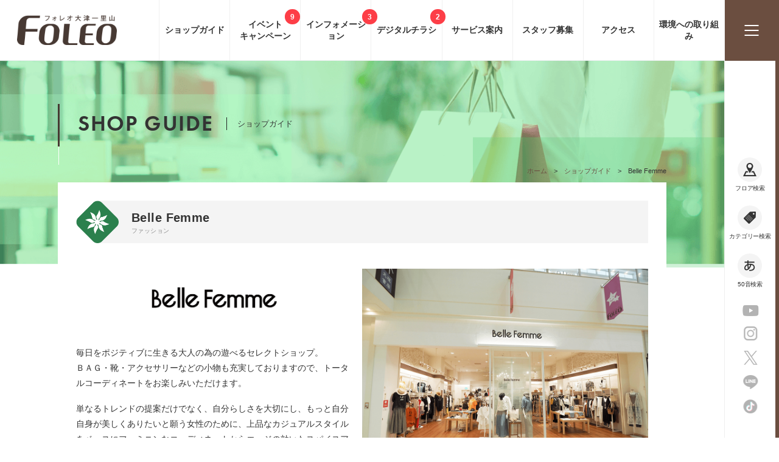

--- FILE ---
content_type: text/html; charset=UTF-8
request_url: https://otsu.foleo.jp/shop/261/
body_size: 23580
content:
<!DOCTYPE html>
<html lang="ja">

<head>
    <meta charset="utf-8">
    <title>Belle Femme | フォレオ大津一里山公式ホームページ</title>
    <meta name="viewport" content="width=device-width">
    <meta name="theme-color" content="#6b4e40">
    <link rel="apple-touch-icon" sizes="180×180" href="https://otsu.foleo.jp/common/img/apple-touch-icon.png">
    <!-- Global site tag (gtag.js) - Google Analytics -->
    <script async src="https://www.googletagmanager.com/gtag/js?id=G-9FFWSTCCHX"></script>
    <script>
        window.dataLayer = window.dataLayer || [];

        function gtag() {
            dataLayer.push(arguments);
        }
        gtag('js', new Date());
        gtag('config', 'G-9FFWSTCCHX');
    </script>
    <!-- Google Tag Manager -->
    <script>
        (function(w, d, s, l, i) {
            w[l] = w[l] || [];
            w[l].push({
                'gtm.start': new Date().getTime(),
                event: 'gtm.js'
            });
            var f = d.getElementsByTagName(s)[0],
                j = d.createElement(s),
                dl = l != 'dataLayer' ? '&l=' + l : '';
            j.async = true;
            j.src =
                'https://www.googletagmanager.com/gtm.js?id=' + i + dl;
            f.parentNode.insertBefore(j, f);
        })(window, document, 'script', 'dataLayer', 'GTM-M3CDGLV');
    </script>
    <!-- End Google Tag Manager -->
            <meta name="description" content="ショッピングモール[フォレオ大津一里山]のオフィシャルサイトです。公共交通機関でお越しの場合はJR東海道本線「瀬田」駅よりバス乗車約６分「瀬田公園」下車、お車でお越しでカーナビをご利用の場合は「滋賀県大津市一里山七丁目 1番1号」を検索して下さい。">
<meta name="keywords" content="フォレオ 大津一里山,FOLEO,大津一里山,フォレオ,ショッピングモール,ショッピングセンター">
<!-- SNS -->
<meta property="og:type" content="article">
<meta property="og:title" content="Belle Femme | フォレオ大津一里山公式ホームページ">
<meta property="og:url" content="https://otsu.foleo.jp/shop/261/">
<meta property="og:image" content="https://otsu.foleo.jp/common/img/richcard.png">
<meta property="og:description" content="ショッピングモール[フォレオ大津一里山]のオフィシャルサイトです。公共交通機関でお越しの場合はJR東海道本線「瀬田」駅よりバス乗車約６分「瀬田公園」下車、お車でお越しでカーナビをご利用の場合は「滋賀県大津市一里山七丁目 1番1号」を検索して下さい。">
<meta property="og:site_name" content="フォレオ大津一里山公式ホームページ">
<!-- /SNS -->
            <link rel="icon" type="image/png" href="/common/img/favicon.ico">
    <link type="image/vnd.microsoft.icon" rel="shortcut icon" href="/common/img/favicon.ico">
    <link type="image/vnd.microsoft.icon" rel="icon" href="/common/img/favicon.ico">
    <link rel="stylesheet" href="https://otsu.foleo.jp/common/css/style.css?39c84d7b-366b-5d46-a772-3e91e6136c9f">
    <link rel="stylesheet" href="https://otsu.foleo.jp/_system/wp-content/themes/foleo/style.css">
        </head>

<body id="top" class="second">
    <!-- Google Tag Manager (noscript) -->
    <noscript><iframe src="https://www.googletagmanager.com/ns.html?id=GTM-M3CDGLV"
            height="0" width="0" style="display:none;visibility:hidden"></iframe></noscript>
    <!-- End Google Tag Manager (noscript) -->
    <div class="l-wrapper">
        <header class="l-header">
            <div class="bg"></div>
            <div class="inner">
                <div class="logo">
                    <a href="https://otsu.foleo.jp/"><img src="https://otsu.foleo.jp/common/img/logo.png" alt="フォレオ大津一里山"></a>                </div>
                <nav class="gNavi fix">
                    <ul class="sns sp">
                        <li class="youtube"><a href="https://www.youtube.com/channel/UCrygoKAF1FxyBgY_v-cK9Pg?app=desktop" target="_blank" rel="noopener"><img src="/common/img/icon/ico_yt-on.png" alt="フォレオ大津一里山 公式YouTubeチャンネル"></a></li>
                        <li class="instagram"><a href="https://www.instagram.com/foleo_otsuichiriyama/" target="_blank" rel="noopener"><img src="/common/img/icon/ico_insta-on.png" alt="フォレオ大津一里山 公式Instagram"></a></li>
                        <li class="twitter"><a href="https://twitter.com/foleo_otsu" target="_blank" rel="noopener"><img src="/common/img/icon/ico_twitter-on.png?a3a318fe-d61a-5c4d-a99a-f442fc73f19c" alt="フォレオ大津一里山 公式X"></a></li>
                        <li class="line"><a href="https://line.me/R/ti/p/%40cnp5681y" target="_blank" rel="noopener"><img src="/common/img/icon/ico_line-on.png" alt="フォレオ大津一里山 公式LINE"></a></li>
                        <li class="tiktok"><a href="https://www.tiktok.com/@foleo_otsu1121" target="_blank" rel="noopener"><img src="/common/img/icon/tiktok_sp.png" alt="フォレオ大津一里山 公式TikTok"></a></li>
                    </ul>
                    <ul>
                        <li class="gNavi01"><a href="https://otsu.foleo.jp/shop/?search=floor-1">ショップ<br class="tb">ガイド</a></li>
                        <li class="gNavi02"><a href="https://otsu.foleo.jp/event/"><span class="w">イベント<br class="pc">キャンペーン<span class="postNum">9</span></span></a></li>
                        <li class="gNavi03"><a href="https://otsu.foleo.jp/information/"><span class="w">インフォ<br class="tb">メーション<span class="postNum">3</span></span></a></li>
                        <li class="gNavi04"><a href="https://otsu.foleo.jp/chirashi/"><span class="w">デジタル<br class="tb">チラシ<span class="postNum">2</span></span></a></li>
                        <li class="gNavi05"><a href="https://otsu.foleo.jp/service/">サービス案内</a></li>
                        <li class="gNavi06"><a href="https://saiyo.page/619214/job-list/sort=osusume&page=1" target="_blank">スタッフ<br class="tb">募集</a></li>
                        <li class="gNavi07"><a href="https://otsu.foleo.jp/access/">アクセス</a></li>
                        <li><a href="https://otsu.foleo.jp/environment/">環境への取り組み</a></li>
                        <li class="toggleMenu"><a href="javascript:void(0)"><span></span></a></li>
                    </ul>
                </nav>
            </div>
            <nav class="sideNavi pc">
                <ul class="search">
                    <li><a href="https://otsu.foleo.jp/shop/?search=floor-1"><i><img src="https://otsu.foleo.jp/common/img/icon/ico_searchFloor.png" alt="フロア検索"></i><span>フロア検索</span></a></li>
                    <li><a href="https://otsu.foleo.jp/shop/?search=fashion"><i><img src="https://otsu.foleo.jp/common/img/icon/ico_searchCategory.png" alt="カテゴリー検索"></i><span>カテゴリー検索</span></a></li>
                    <li><a href="https://otsu.foleo.jp/shop/?search=kana-a"><i><img src="https://otsu.foleo.jp/common/img/icon/ico_searchSyllabary.png" alt="50音検索"></i><span>50音検索</span></a></li>
                </ul>
                <ul class="sns">
                    <li class="youtube"><a href="https://www.youtube.com/channel/UCrygoKAF1FxyBgY_v-cK9Pg?app=desktop" target="_blank" rel="noopener"><img src="https://otsu.foleo.jp/common/img/icon/ico_yt-on.png" alt="フォレオ大津一里山 公式YouTubeチャンネル"></a></li>
                    <li class="instagram"><a href="https://www.instagram.com/foleo_otsuichiriyama/" target="_blank" rel="noopener"><img src="https://otsu.foleo.jp/common/img/icon/ico_insta-on.png" alt="フォレオ大津一里山 公式Instagram"></a></li>
                    <li class="twitter"><a href="https://twitter.com/foleo_otsu" target="_blank" rel="noopener"><img src="https://otsu.foleo.jp/common/img/icon/ico_twitter-on.png?73c44ac8-4b91-5087-b3f8-cef58c25a7fe" alt="フォレオ大津一里山 公式X"></a></li>
                    <li class="line"><a href="https://line.me/R/ti/p/%40cnp5681y" target="_blank" rel="noopener"><img src="https://otsu.foleo.jp/common/img/icon/ico_line-on.png" alt="フォレオ大津一里山 公式LINE"></a></li>
                    <li class="tiktok"><a href="https://www.tiktok.com/@foleo_otsu1121" target="_blank" rel="noopener"><img src="https://otsu.foleo.jp/common/img/icon/tiktok_sp.png" alt="フォレオ大津一里山 Tiktok"></a></li>
                </ul>
            </nav>
            <nav class="slideMenu">
                <section class="menuColumn">
                    <div class="inner">
                        <h2 class="pc en"><i><img src="https://otsu.foleo.jp/common/img/icon/ico_check-gn.png" alt=""></i>MENU</h2>
                        <ul>
                            <li><a href="https://otsu.foleo.jp/shop/?search=floor-1">ショップガイド</a></li>
                            <li><a href="https://otsu.foleo.jp/event/">イベント・キャンペーン<span class="postNum">9</span></a></li>
                            <li><a href="https://otsu.foleo.jp/information/">インフォメーション<span class="postNum">3</span></a></li>
                            <li><a href="https://otsu.foleo.jp/chirashi/">デジタルチラシ<span class="postNum">2</span></a></li>
                            <li><a href="https://otsu.foleo.jp/service/">サービス案内</a></li>
                                                        <li><a href="https://otsu.foleo.jp/access/">アクセス</a></li>
                            <li><a href="https://saiyo.page/619214/job-list/sort=osusume&page=1" target="_blank">求人情報</a></li>
                            <li><a href="https://otsu.foleo.jp/shopnews/">ショップニュース</a></li>
                            <li><a href="https://otsu.foleo.jp/about/">フォレオ大津一里山とは</a></li>
                            <li><a href="https://otsu.foleo.jp/environment/">環境への取り組み</a></li>
                            <li><a href="https://otsu.foleo.jp/contact/">お問い合わせ</a></li>
                        </ul>
                    </div>
                </section>
                <section class="infoColumn">
                    <div class="inner" data-id="2">
                        <h2 class="pc en"><i><img src="https://otsu.foleo.jp/common/img/icon/ico_info-gn.png" alt=""></i>INFORMATION</h2>
                        <div class="wrapper pc">
                            <style>
                                .u-timetable .u-unit+.u-unit {
                                    margin-top: 0.5em;
                                    padding-top: 0.5em;
                                    border-top: 1px dashed #dbdbdb;
                                }

                                .u-timetable .u-title {
                                    font-weight: bold;
                                }

                                .u-timetable .u-title::before {
                                    content: '■';
                                }

                                .u-timetable .u-body {
                                    padding-top: 0.15em;
                                }

                                .u-timetable .u-body+.u-title {
                                    margin-top: 0.25em;
                                }

                                .u-timetable .u-body p+p {
                                    margin-top: 0.25em;
                                }

                                .u-timetable .u-body p .u-small {
                                    font-size: 95%;
                                    color: #555555;
                                }
                            </style>
                            <div class="facility">
                                <h3>フォレオ大津一里山</h3>
                                <h4>営業時間</h4>
                                <div class="u-timetable">
                                    <div class="u-unit">
                                        <div class="u-title">専門店</div>
                                        <div class="u-body">
                                            <p>
                                                10：00～20：00<br>
                                                <span class="u-small">（一部店舗により異なる。）</span>
                                            </p>
                                        </div>
                                    </div>
                                    <div class="u-unit">
                                        <div class="u-title">飲食店</div>
                                        <div class="u-body">
                                            <p>
                                                11：00～21：00<br>
                                                <span class="u-small">（一部店舗により異なる。）</span>
                                            </p>
                                        </div>
                                        <div class="u-title">サイゼリヤ＜2F＞</div>
                                        <div class="u-body">
                                            <p>
                                                10：30～23：00<br>
                                                <span class="u-small">（ラストオーダー 22：30）</span>
                                            </p>
                                        </div>
                                    </div>
                                    <div class="u-unit">
                                        <div class="u-title">フードコート</div>
                                        <div class="u-body">
                                            <p>
                                                10：00～20：00<br>
                                                <span class="u-small">（ラストオーダー 19：30）</span>
                                            </p>
                                        </div>
                                    </div>
                                </div>
                            </div>
                            <ul class="notes">
                                <li>※天災・保守・メンテナンス等により、<br>臨時休業する場合がございます。</li>
                                <li>※一部店舗により異なる場合が御座います。<br>詳しくは直接店舗へお問い合わせください。</li>
                            </ul>
                            <div class="button">
                                <a href="https://otsu.foleo.jp/service/" class="btn btn-white"><i class="ico ico-clock"></i>営業時間詳細はこちら</a>
                            </div>
                        </div>
                        <div class="wrapper pc">
                            <address class="address">〒520-2153<br>滋賀県大津市一里山7丁目1番1号</address>
                            <div class="button">
                                <a href="https://otsu.foleo.jp/access/" class="btn btn-white"><i class="ico ico-car"></i>交通アクセスはこちら</a>
                            </div>
                        </div>
                        <div class="wrapper">
                            <ul class="banners">
                                                                <li><a href="https://saiyo.page/619214/job-list/sort=osusume&page=1" target="_blank"><img src="https://otsu.foleo.jp/common/img/banner/bnr_recruit.jpg" alt="フォレオ大津一里山 SHOP STAFF大募集"></a></li>
                                                                <li>
                                    <a href="https://d-space.daiwahousegroup.jp/facility/detail?id=188" target="_blank">
                                        <img src="https://otsu.foleo.jp/common/img/banner/dspace.png" alt="物販催事・イベント">
                                    </a>
                                </li>
                                <li><a href="https://www.daiwahouse.co.jp/business/store/" target="_blank" rel="noopener"><img src="https://otsu.foleo.jp/common/img/banner/bnr_shopBranch.png" alt="大和ハウスグループのショッピングセンター 出店検索・店舗検索"></a></li>
                            </ul>
                        </div>
                    </div>
                </section>
            </nav>
        </header>
        <main class="l-main">
<section class="contents-mv">
    <div class="inner">
        <div class="subTitle01">
            <span class="en">SHOP GUIDE</span>
            <span class="ja">ショップガイド</span>
        </div>
        <ul class="pankz pc">
            <li><a href="https://otsu.foleo.jp">ホーム</a></li>
            <li><a href="https://otsu.foleo.jp/shop/?search=floor-1">ショップガイド</a></li>
            <li>Belle Femme</li>
        </ul>
    </div>
</section>
<section class="contents-shop01" >
    <div class="inner">
        <h1 class="shopName">
            <span class="name">Belle Femme</span>
            <span class="category">ファッション</span>
        </h1>
        <div class="wrapper">
            <figure class="shopimg">
                <img src="https://otsu.foleo.jp/_system/wp-content/uploads/2020/05/Belle-Femme.png"  alt="Belle Femme">
            </figure>
            <div class="shopDetail">
                                    <figure class="logo">
                        <img src="https://otsu.foleo.jp/_system/wp-content/uploads/2020/05/logo-bellefemme.png" alt="Belle Femme">
                    </figure>
                                <div class="introduction">
                    <h2>毎日をポジティブに生きる大人の為の遊べるセレクトショップ。<br />
ＢＡＧ・靴・アクセサリーなどの小物も充実しておりますので、トータルコーディネートをお楽しみいただけます。</h2>
<p>単なるトレンドの提案だけでなく、自分らしさを大切にし、もっと自分自身が美しくありたいと願う女性のために、上品なカジュアルスタイルをベースにフェミニンなコーディネートからエッジの効いたスパイスアイテムを品揃えし、毎日をポジティブに生きる大人の為の遊べるセレクトショップです。<br />
ＢＡＧ・靴・アクセサリーなどの小物も充実しておりますので、トータルコーディネートをお楽しみいただけます。</p>
                    <!-- ./introduction -->
                </div>
                                <!-- /.shopDetail -->
            </div>
            <div class="detailList">
                <dl>
                    <dt>フロア</dt>
                    <dd>1F</dd>
                </dl>
                                                                    <dl>
                        <dt>電話番号</dt>
                        <dd>077-548-1129</dd>
                    </dl>
                                                                <!-- /.detailList -->
            </div>
            <!-- /.wrapper -->
        </div>
        <!-- /.inner -->
    </div>
</section>
<section class="contents-shop04">
    </section>
  </main>
  <footer class="l-footer">
      <section class="contents-footer01">
          <div class="inner">
              <div class="logo">
                  <a href="https://otsu.foleo.jp/"><img src="https://otsu.foleo.jp/common/img/logo02.png" alt="フォレオ大津一里山"></a>
              </div>
              <nav class="fNavi">
                  <ul>
                      <li><a href="https://otsu.foleo.jp/sitemap/">サイトマップ</a></li>
                      <li><a href="https://saiyo.page/619214/job-list/sort=osusume&page=1" target="_blank">求人情報</a></li>
                      <li><a href="https://otsu.foleo.jp/contact/">お問い合わせ</a></li>
                  </ul>
              </nav>
          </div>
          <div class="pagetop"><a href="#top"><img src="https://otsu.foleo.jp/common/img/btn_pagetop.png" alt="ページトップへ"></a></div>
      </section>
      <section class="contents-footer03">
          <div class="inner">
              <div class="logo">
                  <a href="https://www.dh-realty.co.jp/" target="_blank" rel="noopener">
                      <img src="https://otsu.foleo.jp/common/img/logo-daiwa05-2.png" alt="Daiwa House Realty" class="pc">
                      <img src="https://otsu.foleo.jp/common/img/logo-daiwa06-2.png" alt="Daiwa House Realty" class="sp">
                  </a>
              </div>
              <ul>
                  <li class="pc"><a href="https://www.dh-realty.co.jp/" target="_blank">企業情報</a></li>
                  <li><a href="https://www.daiwahouse.co.jp/" target="_blank" rel="noopener">大和ハウスグループ</a></li>
                                    <li><a href="https://www.dh-realty.co.jp/privacypolicy/" target="_blank" rel="noopener">個人情報保護方針</a></li>
              </ul>
              <div class="logo02">
                  <a href="https://www.dh-realty.co.jp/" target="_blank" rel="noopener" class="pc">
                      <img src="https://otsu.foleo.jp/common/img/logo-daiwa07.png" alt="大和ハウス リアルティマネジメント株式会社">
                  </a>
                  <small class="copy">Copyright Daiwa House Realty Mgt.Co., Ltd All Right Reserved.</small>
              </div>
          </div>
      </section>
  </footer>
  </div>
  <script src="https://otsu.foleo.jp/common/scripts/jquery-2.2.4.min.js"></script>
    <script src="https://otsu.foleo.jp/common/scripts/swiper/swiper.min.js"></script>
  <link rel="stylesheet" href="https://otsu.foleo.jp/common/scripts/swiper/swiper.min.css">
  <script src="https://otsu.foleo.jp/common/scripts/fancybox/jquery.fancybox.min.js"></script>
  <link rel="stylesheet" href="https://otsu.foleo.jp/common/scripts/fancybox/jquery.fancybox.min.css">
  <script src="https://otsu.foleo.jp/common/scripts/jquery.rwdImageMaps.min.js"></script>
  <link href="https://otsu.foleo.jp/common/scripts/smoothzoom/searchScreen.css" rel="stylesheet" />
  <script src="https://otsu.foleo.jp/common/scripts/smoothzoom/jquery.smoothzoom.js"></script>
  <script src="https://otsu.foleo.jp/common/scripts/smoothzoom/jquery.mousewheel.js"></script>
  <script src="https://otsu.foleo.jp/common/scripts/common.js?v2"></script>
  <script async src="https://s.yimg.jp/images/listing/tool/cv/ytag.js"></script>
  <script>
      window.yjDataLayer = window.yjDataLayer || [];

      function ytag() {
          yjDataLayer.push(arguments);
      }
      ytag({
          "type": "yss_retargeting",
          "config": {
              "yahoo_ss_retargeting_id": "1001135358",
              "yahoo_sstag_custom_params": {}
          }
      });
  </script>
  </body>

  </html>


--- FILE ---
content_type: text/css
request_url: https://otsu.foleo.jp/common/css/style.css?39c84d7b-366b-5d46-a772-3e91e6136c9f
body_size: 143590
content:
.mt0 {
  margin-top: 0px !important;
}
.mr0 {
  margin-right: 0px !important;
}
.ml0 {
  margin-left: 0px !important;
}
.mb0 {
  margin-bottom: 0px !important;
}
.pt0 {
  padding-top: 0px !important;
}
.pb0 {
  padding-bottom: 0px !important;
}
.mt5 {
  margin-top: 5px !important;
}
.mr5 {
  margin-right: 5px !important;
}
.ml5 {
  margin-left: 5px !important;
}
.mb5 {
  margin-bottom: 5px !important;
}
.pt5 {
  padding-top: 5px !important;
}
.pb5 {
  padding-bottom: 5px !important;
}
.mt10 {
  margin-top: 10px !important;
}
.mr10 {
  margin-right: 10px !important;
}
.ml10 {
  margin-left: 10px !important;
}
.mb10 {
  margin-bottom: 10px !important;
}
.pt10 {
  padding-top: 10px !important;
}
.pb10 {
  padding-bottom: 10px !important;
}
.mt15 {
  margin-top: 15px !important;
}
.mr15 {
  margin-right: 15px !important;
}
.ml15 {
  margin-left: 15px !important;
}
.mb15 {
  margin-bottom: 15px !important;
}
.pt15 {
  padding-top: 15px !important;
}
.pb15 {
  padding-bottom: 15px !important;
}
.mt20 {
  margin-top: 20px !important;
}
.mr20 {
  margin-right: 20px !important;
}
.ml20 {
  margin-left: 20px !important;
}
.mb20 {
  margin-bottom: 20px !important;
}
.pt20 {
  padding-top: 20px !important;
}
.pb20 {
  padding-bottom: 20px !important;
}
.mt25 {
  margin-top: 25px !important;
}
.mr25 {
  margin-right: 25px !important;
}
.ml25 {
  margin-left: 25px !important;
}
.mb25 {
  margin-bottom: 25px !important;
}
.pt25 {
  padding-top: 25px !important;
}
.pb25 {
  padding-bottom: 25px !important;
}
.mt30 {
  margin-top: 30px !important;
}
.mr30 {
  margin-right: 30px !important;
}
.ml30 {
  margin-left: 30px !important;
}
.mb30 {
  margin-bottom: 30px !important;
}
.pt30 {
  padding-top: 30px !important;
}
.pb30 {
  padding-bottom: 30px !important;
}
.mt35 {
  margin-top: 35px !important;
}
.mr35 {
  margin-right: 35px !important;
}
.ml35 {
  margin-left: 35px !important;
}
.mb35 {
  margin-bottom: 35px !important;
}
.pt35 {
  padding-top: 35px !important;
}
.pb35 {
  padding-bottom: 35px !important;
}
.mt40 {
  margin-top: 40px !important;
}
.mr40 {
  margin-right: 40px !important;
}
.ml40 {
  margin-left: 40px !important;
}
.mb40 {
  margin-bottom: 40px !important;
}
.pt40 {
  padding-top: 40px !important;
}
.pb40 {
  padding-bottom: 40px !important;
}
.mt45 {
  margin-top: 45px !important;
}
.mr45 {
  margin-right: 45px !important;
}
.ml45 {
  margin-left: 45px !important;
}
.mb45 {
  margin-bottom: 45px !important;
}
.pt45 {
  padding-top: 45px !important;
}
.pb45 {
  padding-bottom: 45px !important;
}
.mt50 {
  margin-top: 50px !important;
}
.mr50 {
  margin-right: 50px !important;
}
.ml50 {
  margin-left: 50px !important;
}
.mb50 {
  margin-bottom: 50px !important;
}
.pt50 {
  padding-top: 50px !important;
}
.pb50 {
  padding-bottom: 50px !important;
}
.mt55 {
  margin-top: 55px !important;
}
.mr55 {
  margin-right: 55px !important;
}
.ml55 {
  margin-left: 55px !important;
}
.mb55 {
  margin-bottom: 55px !important;
}
.pt55 {
  padding-top: 55px !important;
}
.pb55 {
  padding-bottom: 55px !important;
}
.mt60 {
  margin-top: 60px !important;
}
.mr60 {
  margin-right: 60px !important;
}
.ml60 {
  margin-left: 60px !important;
}
.mb60 {
  margin-bottom: 60px !important;
}
.pt60 {
  padding-top: 60px !important;
}
.pb60 {
  padding-bottom: 60px !important;
}
.mt65 {
  margin-top: 65px !important;
}
.mr65 {
  margin-right: 65px !important;
}
.ml65 {
  margin-left: 65px !important;
}
.mb65 {
  margin-bottom: 65px !important;
}
.pt65 {
  padding-top: 65px !important;
}
.pb65 {
  padding-bottom: 65px !important;
}
.mt70 {
  margin-top: 70px !important;
}
.mr70 {
  margin-right: 70px !important;
}
.ml70 {
  margin-left: 70px !important;
}
.mb70 {
  margin-bottom: 70px !important;
}
.pt70 {
  padding-top: 70px !important;
}
.pb70 {
  padding-bottom: 70px !important;
}
.mt75 {
  margin-top: 75px !important;
}
.mr75 {
  margin-right: 75px !important;
}
.ml75 {
  margin-left: 75px !important;
}
.mb75 {
  margin-bottom: 75px !important;
}
.pt75 {
  padding-top: 75px !important;
}
.pb75 {
  padding-bottom: 75px !important;
}
.mt80 {
  margin-top: 80px !important;
}
.mr80 {
  margin-right: 80px !important;
}
.ml80 {
  margin-left: 80px !important;
}
.mb80 {
  margin-bottom: 80px !important;
}
.pt80 {
  padding-top: 80px !important;
}
.pb80 {
  padding-bottom: 80px !important;
}
.mt85 {
  margin-top: 85px !important;
}
.mr85 {
  margin-right: 85px !important;
}
.ml85 {
  margin-left: 85px !important;
}
.mb85 {
  margin-bottom: 85px !important;
}
.pt85 {
  padding-top: 85px !important;
}
.pb85 {
  padding-bottom: 85px !important;
}
.mt90 {
  margin-top: 90px !important;
}
.mr90 {
  margin-right: 90px !important;
}
.ml90 {
  margin-left: 90px !important;
}
.mb90 {
  margin-bottom: 90px !important;
}
.pt90 {
  padding-top: 90px !important;
}
.pb90 {
  padding-bottom: 90px !important;
}
.mt95 {
  margin-top: 95px !important;
}
.mr95 {
  margin-right: 95px !important;
}
.ml95 {
  margin-left: 95px !important;
}
.mb95 {
  margin-bottom: 95px !important;
}
.pt95 {
  padding-top: 95px !important;
}
.pb95 {
  padding-bottom: 95px !important;
}
.mt100 {
  margin-top: 100px !important;
}
.mr100 {
  margin-right: 100px !important;
}
.ml100 {
  margin-left: 100px !important;
}
.mb100 {
  margin-bottom: 100px !important;
}
.pt100 {
  padding-top: 100px !important;
}
.pb100 {
  padding-bottom: 100px !important;
}
.text-big {
  font-size: 20px;
  font-size: 0.8333333333rem;
}
.text-small {
  font-size: 12px;
  font-size: 0.75rem;
}
.en {
  font-family: 'FuturaPT-Demi';
  font-weight: normal;
}
.subTitle01 {
  border-left: 1px solid #fff;
  padding: 1em 2.2em;
  min-height: 100px;
  margin: 0 0 1.5em 1px;
  position: relative;
  font-weight: normal;
}
@media screen and (max-width: 767px) {
  .subTitle01 {
    padding: 0.5em 1em;
    min-height: 8em;
    font-size: 83%;
  }
}
.subTitle01::before {
  content: '';
  display: block;
  width: 3px;
  height: 70px;
  background: #473933;
  position: absolute;
  top: 0;
  left: -2px;
}
@media screen and (max-width: 767px) {
  .subTitle01::before {
    height: 5.5em;
  }
}
.subTitle01 span {
  line-height: 1;
  display: inline-block;
  vertical-align: middle;
}
.subTitle01 .en {
  letter-spacing: 0.05em;
  font-size: 300%;
}
@media screen and (max-width: 767px) {
  .subTitle01 .en {
    font-size: 230%;
  }
}
.subTitle01 .ja {
  font-size: 93%;
  padding: 0.31em 0 0.31em 1.3em;
  margin-left: 1.3em;
  border-left: 1px solid #242323;
}
@media screen and (max-width: 767px) {
  .subTitle01 .ja {
    border: none;
    font-size: 90%;
    padding: 0;
    margin: 0.3em 0 0;
  }
}
.subTitle02 {
  display: flex;
  flex-direction: column;
  width: calc(100% - 2em);
  background-color: #f4f4f4;
  line-height: 1.2;
  letter-spacing: 0.03em;
  padding: 1.1em 0 1.1em 2.5em;
  margin: 0 0 2em 2em;
  position: relative;
  font-size: 143%;
  font-weight: bold;
}
@media screen and (max-width: 767px) {
  .subTitle02 {
    font-size: 115%;
    margin: 0 -4% 2em 6.5%;
    padding-left: 2.6em;
    width: 97.5%;
  }
}
.subTitle02::before {
  content: '';
  display: block;
  position: absolute;
  top: 50%;
  left: -2em;
  transform: translateY(-50%);
  background: url('../img/icon/ico_flower-gn.png') no-repeat 50% 50%/100% 100%;
  width: 3.5em;
  height: 3.5em;
}
@media screen and (max-width: 767px) {
  .subTitle02::before {
    left: -1.75em;
  }
}
.subTitle03 {
  border-bottom: 2px solid #dfdfdf;
  position: relative;
  font-size: 129%;
  padding: 0 0 0 3.5em;
  margin-bottom: 1.85em;
}
@media screen and (max-width: 767px) {
  .subTitle03 {
    font-size: 100%;
    padding-left: 3.2em;
    margin-bottom: 1.5em;
  }
}
.subTitle03::before {
  content: '';
  display: block;
  width: 2.65em;
  height: 2.9em;
  background: url('../img/icon/ico_reaf.png') no-repeat 50% 50%/100% auto;
  position: absolute;
  left: 0;
  top: 0;
}
.clearfix {
  zoom: 1;
}
.clearfix:before,
.clearfix:after {
  display: block;
  height: 0;
  visibility: hidden;
  content: '\0020';
}
.clearfix:after {
  clear: both;
}
.clear {
  clear: both;
}
.center {
  text-align: center;
}
@media screen and (max-width: 767px) {
  .pc {
    display: none !important;
  }
}
@media screen and (min-width: 1024px) {
  .tb {
    display: none !important;
  }
}
@media screen and (min-width: 768px) {
  .sp {
    display: none !important;
  }
}
* {
  box-sizing: border-box;
}
*::after,
*::before {
  box-sizing: border-box;
}
html,
body,
div,
span,
object,
iframe,
h1,
h2,
h3,
h4,
h5,
h6,
p,
blockquote,
pre,
abbr,
address,
cite,
code,
del,
dfn,
em,
img,
ins,
kbd,
q,
samp,
small,
strong,
sub,
sup,
var,
b,
i,
dl,
dt,
dd,
ol,
ul,
li,
fieldset,
form,
label,
legend,
table,
caption,
tbody,
tfoot,
thead,
tr,
th,
td,
article,
aside,
canvas,
details,
figcaption,
figure,
footer,
header,
hgroup,
menu,
nav,
section,
summary,
time,
mark,
audio,
video {
  margin: 0;
  padding: 0;
  border: 0;
  outline: 0;
  font-size: 100%;
  vertical-align: baseline;
  background: transparent;
}
html {
  -moz-osx-font-smoothing: grayscale;
  -webkit-font-smoothing: antialiased;
  text-rendering: optimizeLegibility;
}
body {
  line-height: 1;
}
article,
aside,
details,
figcaption,
figure,
footer,
header,
hgroup,
menu,
nav,
section,
main {
  display: block;
}
nav ul {
  list-style: none;
}
blockquote,
q {
  quotes: none;
}
blockquote:before,
blockquote:after,
q:before,
q:after {
  content: none;
}
a {
  margin: 0;
  padding: 0;
  font-size: 100%;
  vertical-align: baseline;
  background: transparent;
}
ins {
  background-color: #ff9;
  color: #000;
  text-decoration: none;
}
mark {
  background-color: #ff9;
  color: #000;
  font-style: italic;
  font-weight: bold;
}
del {
  text-decoration: line-through;
}
abbr[title],
dfn[title] {
  border-bottom: 1px dotted;
  cursor: help;
}
table {
  border-collapse: collapse;
  border-spacing: 0;
}
hr {
  display: block;
  height: 1px;
  border: 0;
  border-top: 1px solid #ccc;
  margin: 1em 0;
  padding: 0;
}
input,
select {
  vertical-align: middle;
}
a:link {
  color: #0a1ea7;
}
a:active {
  color: #0e2bf1;
}
a:visited {
  color: #941d55;
}
@font-face {
  font-family: 'FuturaPT-Demi';
  src: url('../font/FuturaPT-Demi.otf') format('openfont'),
    url('./../font/FuturaPT-Demi.woff') format('woff');
}
html,
body {
  height: 100%;
  color: #333;
}
html {
  font-family: 'ヒラギノ角ゴ ProN W3', 'Hiragino Kaku Gothic ProN', 'メイリオ', Meiryo, Osaka,
    'MS Pゴシック', 'MS PGothic', sans-serif;
  font-size: 62.5%;
}
@media screen and (max-width: 1024px) {
  html {
    font-size: 1vw;
  }
}
@media screen and (max-width: 767px) {
  html {
    font-size: 3vw;
  }
}
body {
  font-size: 1.4rem;
  line-height: 1.8;
  -webkit-text-size-adjust: 100%;
}
img {
  max-width: 100%;
  height: auto;
  vertical-align: middle;
  image-rendering: -webkit-optimize-contrast;
}
@media screen and (max-width: 767px) {
  img {
    width: 100%;
  }
}
a {
  text-decoration: none;
  transition: all 0.2s ease-in;
  word-break: break-all;
}
@media screen and (min-width: 768px) {
  a:hover {
    opacity: 0.7;
  }
}
a[href^='tel:'] {
  color: #333;
}
@media screen and (min-width: 768px) {
  a[href^='tel:'] {
    display: inline-block;
    pointer-events: none;
  }
}
.preview .l-header::before {
  content: 'プレビュー画面';
  height: 2em;
  color: #333;
  background-color: #ffe042;
  display: flex;
  align-items: center;
  justify-content: center;
  font-size: 100%;
  position: absolute;
  top: 0;
  left: 0;
  width: 100%;
  z-index: 500;
}
.menuOpen .l-header .bg {
  opacity: 1;
  visibility: inherit;
  pointer-events: all;
}
.menuOpen .slideMenu {
  transform: translate(0, 0);
  pointer-events: all;
}
.menuOpen .slideMenu .menuColumn,
.menuOpen .slideMenu .infoColumn {
  transform: translate(0, 0);
}
.menuOpen .slideMenu .infoColumn {
  transition-delay: 0.4s;
}
.l-main {
  padding: 7.15em 6.43em 0 0;
  min-height: calc(100vh - 243px);
}
@media screen and (max-width: 767px) {
  .l-main {
    padding: 3.5em 0 0 0;
    min-height: calc(100vh - 3.5em);
  }
}
.inner {
  max-width: 1000px;
  width: 100%;
  margin: 0 auto;
}
.bg-pattern01 {
  background: url(../img/bg_pattern01.png);
}
@media screen and (max-width: 767px) {
  .bg-pattern01 {
    background-image: url(../img/bg_pattern01_sp.png);
  }
}
.bg-pattern02 {
  background: url(../img/bg_pattern02.png);
}
@media screen and (max-width: 767px) {
  .bg-pattern02 {
    background-image: url(../img/bg_pattern02_sp.png);
  }
}
.bg-pattern03 {
  background: url(../img/bg_pattern03.png) no-repeat 50% 0/100% auto;
}
.bg-pattern04 {
  background: url(../img/bg_pattern04.png);
}
.relationFile a {
  display: inline-flex;
  align-items: center;
  vertical-align: middle;
}
.relationFile a::after {
  content: '';
  display: inline-block;
  width: 1.1em;
  height: 1.5em;
  background: url(../img/icon/ico_file-other.png) no-repeat 50% 50%/100% auto;
  margin-left: 0.3em;
}
.relationFile .relationFile_pdf::after {
  background-image: url(../img/icon/ico_file-pdf.png);
}
.relationFile .relationFile_excel::after {
  background-image: url(../img/icon/ico_file-xls.png);
}
.relationFile .relationFile_word::after {
  background-image: url(../img/icon/ico_file-word.png);
}
.relationFile .relationFile_ppt::after {
  background-image: url(../img/icon/ico_file-ppt.png);
}
.anker {
  position: absolute;
  top: -7.15em;
  left: 0;
  width: 100%;
  display: block;
  height: 1px;
}
@media screen and (max-width: 767px) {
  .anker {
    top: -4.5em;
  }
}
.contents-mv {
  background: url('../img/bg_second_mv.png') no-repeat 50% 0/100% auto;
  height: 24.3em;
  padding: 0 1em;
}
@media screen and (max-width: 767px) {
  .contents-mv {
    padding: 0 4%;
    height: auto;
    background: url('../img/bg_second_mv_sp.png') no-repeat 50% 100%/100% auto;
  }
}
.contents-mv .inner {
  height: 14.3em;
  display: flex;
  align-items: center;
  justify-content: flex-start;
  flex-wrap: wrap;
  position: relative;
}
@media screen and (max-width: 767px) {
  .contents-mv .inner {
    height: auto;
    padding: 0.8em 0 2.2em;
  }
}
.contents-mv .subTitle01 {
  position: relative;
  margin-bottom: 0;
  bottom: -1.5em;
}
@media screen and (max-width: 767px) {
  .contents-mv .subTitle01 {
    bottom: 0;
    justify-content: center;
    flex-direction: column;
    display: flex;
    min-height: 8em;
  }
  .contents-mv .subTitle01::before {
    height: 4.8em;
  }
}
.contents-mv .subTitle01 .en {
  font-size: 257.2%;
}
@media screen and (max-width: 767px) {
  .contents-mv .subTitle01 .en {
    font-size: 200%;
  }
}
@media screen and (max-width: 767px) {
  .contents-mv .subTitle01 .ja {
    margin: 0.5em 0 0;
  }
}
.contents-mv .pankz {
  display: flex;
  justify-content: flex-end;
  list-style: none;
  font-size: 79%;
  position: absolute;
  right: 0;
  bottom: 0.8em;
}
.contents-mv .pankz li::after {
  content: '\003e';
  margin: 0 1em;
}
.contents-mv .pankz li:last-of-type::after {
  display: none;
}
.contents-mv .pankz a {
  color: #6b4e40;
}
.contents-mv + section {
  position: relative;
  z-index: 10;
  margin-top: -10em;
}
@media screen and (max-width: 767px) {
  .contents-mv + section {
    margin-top: 0;
  }
}
.relationFile {
  background: #f3f3f3;
  padding: 1.8em 2em;
  border-radius: 0.8em;
  margin-top: 2em;
}
@media screen and (max-width: 767px) {
  .relationFile {
    border-radius: 0.5em;
  }
}
.relationFile a {
  color: #1678b7;
  text-decoration: underline;
}
.l-header {
  position: fixed;
  top: 0;
  left: 0;
  width: 100%;
  z-index: 9000;
}
.l-header .bg {
  content: '';
  display: block;
  position: fixed;
  top: 0;
  left: 0;
  right: 0;
  bottom: 0;
  width: 100%;
  height: 100%;
  background-color: rgba(66, 132, 92, 0.8);
  transition: all 0.3s ease-in-out;
  opacity: 0;
  visibility: hidden;
  pointer-events: none;
  z-index: 1;
}
@media screen and (max-width: 767px) {
  .l-header .bg {
    background-color: transparent;
    z-index: -1;
  }
}
.l-header > .inner {
  height: 7.15em;
  background-color: #fff;
  width: 100%;
  max-width: inherit;
  display: flex;
  justify-content: space-between;
  align-items: center;
  border-bottom: 1px solid #eeeff3;
}
@media screen and (max-width: 767px) {
  .l-header > .inner {
    height: 3.5em;
  }
}
@media screen and (max-width: 767px) {
  .l-header > .inner .sns {
    display: flex;
    align-items: center;
    justify-content: flex-end;
    margin-right: 0.4em;
    font-size: 115%;
  }
  .l-header > .inner .sns li {
    display: block;
    border: none;
    width: auto;
    margin-right: 0.2em;
  }
  .l-header > .inner .sns li:last-of-type {
    margin-right: 0;
  }
  .l-header > .inner .sns a {
    width: 1.55em;
    height: auto;
  }
  .l-header > .inner .sns .youtube a {
    width: 1.75em;
  }
}
.l-header .logo {
  flex-shrink: 0;
  margin: 0 auto 0 2em;
}
@media screen and (max-width: 767px) {
  .l-header .logo {
    margin-left: 4%;
  }
}
.l-header .logo a {
  display: block;
  max-width: 11.7em;
}
@media screen and (max-width: 1024px) {
  .l-header .logo a {
    max-width: 10em;
  }
}
@media screen and (max-width: 767px) {
  .l-header .logo a {
    width: 6.8em;
  }
}
.gNavi {
  width: 79.6%;
}
@media screen and (max-width: 767px) {
  .gNavi.fix {
    display: flex;
    justify-content: flex-end;
    align-items: center;
  }
}
@media screen and (max-width: 767px) {
  .gNavi.fix ul {
    width: auto;
  }
}
@media screen and (max-width: 767px) {
  .gNavi.fix .toggleMenu {
    width: 3.5em;
  }
}
.gNavi ul {
  list-style: none;
  display: flex;
  justify-content: flex-end;
  align-items: center;
  width: 100%;
}
.gNavi li {
  border-left: 1px solid #f0f0f0;
  width: 13%;
}
@media screen and (max-width: 767px) {
  .gNavi li {
    display: none;
  }
}
.gNavi a {
  color: #333;
  display: flex;
  align-items: center;
  justify-content: center;
  text-align: center;
  height: 7.15em;
  width: 100%;
  font-weight: bold;
  line-height: 1.4;
  position: relative;
  padding: 0 0.3em;
}
.gNavi a span {
  display: inline-block;
}
.gNavi a .w {
  position: relative;
  display: inline-flex;
  align-items: center;
  justify-content: center;
  height: 3em;
}
.gNavi .gNavi02 .postNum {
  left: 88%;
}
@media screen and (max-width: 1024px) {
  .gNavi .gNavi02 .postNum {
    left: 78%;
  }
}
.gNavi .gNavi03 .postNum {
  left: 90%;
}
@media screen and (max-width: 1024px) {
  .gNavi .gNavi03 .postNum {
    left: 85%;
  }
}
.gNavi .gNavi04 .postNum {
  left: 90%;
}
@media screen and (max-width: 1024px) {
  .gNavi .gNavi04 .postNum {
    left: 85%;
  }
}
.gNavi .postNum {
  position: absolute;
  display: inline-flex;
  align-items: center;
  justify-content: center;
  border-radius: 5000em;
  width: 2em;
  height: 2em;
  background: #fd3e47;
  color: #fff;
  left: calc(100% + 0.2em);
  top: -1.1em;
  font-size: 85%;
}
@media screen and (min-width: 768px) {
  .gNavi .postNum {
    width: 25px;
    height: 25px;
  }
}
@media screen and (max-width: 1024px) {
  .gNavi .postNum {
    width: 18px;
    height: 18px;
    top: -1.3em;
  }
}
.gNavi .toggleMenu {
  flex-shrink: 0;
  width: 6.43em;
  overflow: hidden;
  position: relative;
  z-index: 9100;
}
@media screen and (max-width: 767px) {
  .gNavi .toggleMenu {
    display: block;
    width: 23%;
  }
}
.gNavi .toggleMenu a {
  align-items: center;
  justify-content: center;
  display: flex;
  height: 7.15em;
  width: 100%;
  background-color: #6b4e40;
  position: relative;
}
@media screen and (max-width: 767px) {
  .gNavi .toggleMenu a {
    height: 3.5em;
  }
}
.gNavi .toggleMenu a:hover {
  opacity: 1;
}
.gNavi .toggleMenu a::before {
  position: absolute;
  content: '';
  width: 23px;
  height: 2px;
  background: #fff;
  transition: 500ms cubic-bezier(0.77, 0, 0.175, 1);
  top: 50%;
  left: 50%;
  transform: translate(-50%, -50%);
}
@media screen and (max-width: 767px) {
  .gNavi .toggleMenu a::before {
    width: 1.4em;
  }
}
.gNavi .toggleMenu span {
  width: 23px;
  height: 2px;
  position: absolute;
  top: 50%;
  left: 50%;
  transform: translate(-50%, -50%);
}
@media screen and (max-width: 767px) {
  .gNavi .toggleMenu span {
    width: 1.4em;
  }
}
.gNavi .toggleMenu span::before,
.gNavi .toggleMenu span::after {
  position: absolute;
  content: '';
  width: 23px;
  height: 2px;
  left: 0;
  background: #fff;
  transition: 500ms cubic-bezier(0.77, 0, 0.175, 1);
}
@media screen and (max-width: 767px) {
  .gNavi .toggleMenu span::before,
  .gNavi .toggleMenu span::after {
    width: 1.4em;
  }
}
.gNavi .toggleMenu span::before {
  top: -8px;
}
.gNavi .toggleMenu span::after {
  top: 8px;
}
.gNavi .toggleMenu.active a::before {
  background-color: transparent;
}
.gNavi .toggleMenu.active span::before,
.gNavi .toggleMenu.active span::after {
  top: 0px;
  width: 30px;
  margin-left: -3px;
}
@media screen and (max-width: 767px) {
  .gNavi .toggleMenu.active span::before,
  .gNavi .toggleMenu.active span::after {
    width: 1.6em;
    margin-left: -0.1em;
  }
}
.gNavi .toggleMenu.active span::before {
  transform: rotate(-225deg);
}
.gNavi .toggleMenu.active span::after {
  transform: rotate(225deg);
}
.sideNavi {
  position: fixed;
  background-color: #fff;
  right: 0;
  top: 7.15em;
  height: calc(100% - 7.15em);
  width: 6.43em;
  border-left: 1px solid #efefef;
  border-right: 6px solid #6b4e40;
  display: flex;
  align-items: center;
  justify-content: center;
  z-index: 9100;
}
.sideNavi ul {
  display: flex;
  flex-direction: column;
}
.sideNavi .search {
  padding-bottom: 6em;
}
.sideNavi .search li {
  margin-bottom: 1.4em;
}
.sideNavi .search li:last-of-type {
  margin-bottom: 0;
}
.sideNavi .search a {
  display: block;
  text-align: center;
}
.sideNavi .search a:hover {
  opacity: 1;
}
.sideNavi .search a:hover i {
  background-color: #b4db22;
}
.sideNavi .search i {
  transition: all 0.2s ease-in;
  display: flex;
  align-items: center;
  justify-content: center;
  background-color: #f4f4f4;
  border-radius: 5000em;
  width: 40px;
  height: 40px;
  margin: 0 auto 0.1em;
}
.sideNavi .search img {
  width: 22px;
}
.sideNavi .search span {
  display: block;
  font-size: 72%;
  color: #333;
  letter-spacing: -0.02em;
}
.sideNavi .sns {
  position: absolute;
  bottom: 3em;
  right: 50%;
  transform: translateX(50%);
}
.sideNavi .sns li {
  margin-top: 1.2em;
  text-align: center;
}
.sideNavi .sns li:first-of-type {
  margin-top: 0;
}
.sideNavi .sns a {
  background: no-repeat 50% 50% / auto 100%;
  display: block;
  height: 1.65em;
  position: relative;
}
.sideNavi .sns a::before {
  content: '';
  display: block;
  width: 100%;
  height: 100%;
  position: absolute;
  left: 0;
  top: 2px;
  background: no-repeat 50% 50% / auto 100%;
  transition: all 0.2s ease-in;
}
.sideNavi .sns a:hover {
  opacity: 1;
}
.sideNavi .sns a:hover img {
  opacity: 1;
}
.sideNavi .sns a:hover::before {
  opacity: 0;
}
.sideNavi .sns img {
  transition: all 0.2s ease-in;
  opacity: 0;
  vertical-align: middle;
  position: relative;
  z-index: 10;
  height: 100%;
  width: auto;
}
.sideNavi .sns .youtube a {
  height: 1.35em;
}
.sideNavi .sns .youtube a img {
  top: -2px;
}
.sideNavi .sns .youtube a::before {
  background-image: url(../img/icon/ico_yt-gr.png);
}
.sideNavi .sns .instagram a::before {
  background-image: url(../img/icon/ico_insta-gr.png);
}
.sideNavi .sns .twitter a img {
  top: 1px;
}
.sideNavi .sns .twitter a::before {
  background-image: url(../img/icon/ico_twitter-gr.png?c1b40831-8208-5efa-a70a-7c659ec31760);
}
.sideNavi .sns .line a::before {
  background-image: url(../img/icon/ico_line-gr.png);
}
.sideNavi .sns .tiktok a::before {
  background-image: url(../img/icon/tiktok.png);
}
.slideMenu {
  position: fixed;
  top: 0;
  right: 6.43em;
  display: flex;
  justify-content: flex-end;
  flex-direction: row-reverse;
  height: 100%;
  transition: all 0.7s ease-in-out;
  transform: translateX(120%);
  margin-right: -1px;
  pointer-events: none;
  z-index: 1;
}
@media screen and (max-width: 767px) {
  .slideMenu {
    transition: all 0.5s ease-in-out;
    background-color: rgba(255, 255, 255, 0.95);
    transform: translateX(100%);
    right: 0;
    top: 3.5em;
    height: calc(100% - 3.5em);
    flex-direction: column;
    width: 100%;
    display: block;
    overflow: auto;
  }
}
.slideMenu h2 {
  color: #1c6238;
  font-size: 208%;
  display: flex;
  align-items: center;
  justify-content: flex-start;
  line-height: 1;
  margin-bottom: 0.8em;
}
.slideMenu h2 i {
  flex-shrink: 0;
  margin-top: -3px;
  display: inline-block;
  margin-right: 0.12em;
  vertical-align: middle;
  width: 1.19em;
}
.slideMenu h2 i img {
  vertical-align: middle;
}
.slideMenu .menuColumn,
.slideMenu .infoColumn {
  background-color: #fff;
  width: 21.45em;
  position: relative;
}
@media screen and (max-width: 767px) {
  .slideMenu .menuColumn,
  .slideMenu .infoColumn {
    background-color: transparent;
    width: 100%;
  }
}
.slideMenu .menuColumn .inner,
.slideMenu .infoColumn .inner {
  padding: 3.93em 2.5em;
  width: 100%;
  height: 100%;
  overflow: auto;
}
@media screen and (max-width: 1024px) {
  .slideMenu .menuColumn .inner,
  .slideMenu .infoColumn .inner {
    padding: 3.93em 1.5em;
  }
}
@media screen and (max-width: 767px) {
  .slideMenu .menuColumn .inner,
  .slideMenu .infoColumn .inner {
    height: auto;
    width: 100%;
  }
}
.slideMenu .menuColumn {
  border-left: 2px solid #efefef;
  transition: all 0.4s ease-in-out;
  z-index: 100;
}
@media screen and (max-width: 767px) {
  .slideMenu .menuColumn {
    border-left: none;
  }
}
.slideMenu .menuColumn .inner {
  padding: 3.93em 1em 3.93em 2.5em;
}
@media screen and (max-width: 767px) {
  .slideMenu .menuColumn .inner {
    padding: 0;
  }
}
.slideMenu .menuColumn ul {
  list-style: none;
}
.slideMenu .menuColumn li {
  margin-bottom: 1.5em;
}
@media screen and (max-width: 767px) {
  .slideMenu .menuColumn li {
    margin-bottom: 0;
    border-bottom: 1px solid #d4d4d4;
  }
}
.slideMenu .menuColumn a {
  color: #333;
  text-decoration: none;
  font-size: 130%;
  font-weight: bold;
}
@media screen and (max-width: 767px) {
  .slideMenu .menuColumn a {
    display: block;
    text-align: center;
    padding: 0.7em 0;
    font-size: 90%;
  }
}
.slideMenu .menuColumn .postNum {
  display: inline-flex;
  align-items: center;
  justify-content: center;
  border-radius: 5000em;
  width: 2em;
  height: 2em;
  background: #fd3e47;
  color: #fff;
  font-size: 70%;
  margin: 0 0 0 0.2em;
  position: relative;
  top: -0.5em;
}
@media screen and (min-width: 768px) {
  .slideMenu .menuColumn .postNum {
    width: 25px;
    height: 25px;
  }
}
.slideMenu .infoColumn {
  border-left: 1px solid #efefef;
  transition: all 0.4s ease-in-out;
  transform: translateX(80%);
  transition-delay: 0;
}
@media screen and (max-width: 767px) {
  .slideMenu .infoColumn {
    border-left: none;
  }
}
@media screen and (max-width: 767px) {
  .slideMenu .infoColumn .inner {
    padding: 1em 4%;
  }
}
.slideMenu .infoColumn .wrapper {
  border-bottom: 1px solid #efefef;
  padding-bottom: 1.6em;
  margin-bottom: 1.6em;
}
.slideMenu .infoColumn .wrapper:last-of-type {
  border-bottom: none;
  padding-bottom: 0;
  margin-bottom: 0;
}
.slideMenu .infoColumn .facility {
  margin-bottom: 1.4em;
  line-height: 1.6;
}
.slideMenu .infoColumn .facility h3 {
  font-size: 130%;
  font-weight: bold;
}
.slideMenu .infoColumn .facility dl {
  zoom: 1;
}
.slideMenu .infoColumn .facility dl:before,
.slideMenu .infoColumn .facility dl:after {
  display: block;
  height: 0;
  visibility: hidden;
  content: '\0020';
}
.slideMenu .infoColumn .facility dl:after {
  clear: both;
}
.slideMenu .infoColumn .facility dt {
  float: left;
  clear: left;
  font-weight: bold;
}
.slideMenu .infoColumn .facility dd {
  padding-left: 3em;
}
.slideMenu .infoColumn .band {
  background-color: #919191;
  color: #fff;
  font-size: 85%;
  display: flex;
  align-items: center;
  justify-content: center;
  padding: 0.35em 0;
  margin-bottom: 1em;
}
.slideMenu .infoColumn .notes {
  list-style: none;
  font-size: 75%;
  color: #828282;
  margin-bottom: 1em;
}
.slideMenu .infoColumn .notes li {
  text-indent: -1em;
  padding-left: 1em;
}
.slideMenu .infoColumn .address {
  font-style: normal;
  display: block;
  margin-bottom: 1em;
  line-height: 1.6;
}
.slideMenu .infoColumn .btn-white {
  width: 100%;
  min-height: 3.6em;
  padding-left: 1.7em;
}
.slideMenu .infoColumn .btn-white i {
  position: absolute;
  left: 0.8em;
  top: 50%;
  transform: translateY(-50%);
}
.slideMenu .infoColumn .banners {
  list-style: none;
  padding-bottom: 2em;
}
@media screen and (max-width: 767px) {
  .slideMenu .infoColumn .banners {
    display: flex;
    align-items: flex-start;
    justify-content: space-between;
    flex-wrap: wrap;
    padding-bottom: 0;
  }
}
.slideMenu .infoColumn .banners li {
  margin-bottom: 0.7em;
}
@media screen and (max-width: 767px) {
  .slideMenu .infoColumn .banners li {
    width: 48%;
  }
}
.slideMenu .infoColumn .banners li:last-of-type {
  margin-bottom: 0;
}
.slideMenu .infoColumn .banners a {
  display: block;
}
@media screen and (max-width: 767px) {
  .slideMenu .infoColumn .sns {
    display: flex;
    align-items: center;
    justify-content: center;
    padding-bottom: 1.2em;
    padding-top: 0;
  }
  .slideMenu .infoColumn .sns li {
    width: 12.5%;
    margin: 0 4%;
  }
}
.l-footer {
  clear: both;
  position: relative;
  padding-top: 5em;
  padding-right: 6.43em;
}
@media screen and (max-width: 767px) {
  .l-footer {
    padding-right: 0;
    padding-top: 3em;
  }
}
.l-footer::before {
  content: '';
  display: block;
  height: 5em;
  position: absolute;
  left: 0;
  top: 0;
  width: 100%;
  background: url('../img/bg_pattern01.png') no-repeat 0 0/100% auto;
}
@media screen and (max-width: 767px) {
  .l-footer::before {
    height: 3em;
  }
}
.l-footer .pagetop {
  position: absolute;
  right: 2.15em;
  bottom: 100%;
  transform: translateY(50%);
  width: 3.58em;
}
@media screen and (max-width: 767px) {
  .l-footer .pagetop {
    right: 1em;
    width: 2.5em;
  }
}
.contents-footer01 {
  background-color: #343434;
  color: #fff;
  position: relative;
}
.contents-footer01 .inner {
  display: flex;
  width: calc(100% - 4.3em);
  max-width: 1240px;
  justify-content: flex-start;
  align-items: center;
  padding: 1.57em 0;
}
@media screen and (max-width: 767px) {
  .contents-footer01 .inner {
    width: auto;
    padding: 1.5em 5%;
  }
}
.contents-footer01 .logo {
  height: 7.45em;
  border-right: 1px solid #484848;
  display: flex;
  align-items: center;
  justify-content: flex-start;
  margin-right: 2em;
  padding-right: 2em;
}
@media screen and (max-width: 767px) {
  .contents-footer01 .logo {
    display: none;
  }
}
.contents-footer01 .logo a {
  display: block;
  width: 10.8em;
}
.fNavi ul {
  list-style: none;
  display: flex;
  align-items: center;
  justify-content: flex-start;
  flex-wrap: wrap;
  max-width: 90vw;
}
@media screen and (max-width: 767px) {
  .fNavi ul {
    font-size: 90%;
  }
}
.fNavi li {
  margin-right: 2.5em;
}
@media screen and (max-width: 767px) {
  .fNavi li {
    line-height: 1.5;
    margin-right: 3em;
  }
}
@media screen and (max-width: 767px) {
  .fNavi li:nth-child(1),
  .fNavi li:nth-child(2) {
    margin-bottom: 0.6em;
  }
}
@media screen and (max-width: 767px) {
  .fNavi li:nth-child(2n + 2) {
    margin-right: 7em;
  }
}
.fNavi li:last-of-type {
  margin-right: 0;
}
.fNavi a {
  color: #fff;
  text-decoration: none;
  display: inline-flex;
  align-items: center;
  justify-content: flex-start;
  font-size: 93%;
}
.fNavi a::before {
  content: '';
  display: block;
  width: 0.45em;
  height: 1em;
  background: url(../img/icon/ico_chevron-r-wh.png) no-repeat 50% 50%/100% auto;
  margin-right: 0.4em;
}
.contents-footer02 .inner {
  display: flex;
  height: 3.95em;
  width: calc(100% - 4.3em);
  max-width: 1240px;
  align-items: center;
  justify-content: space-between;
  background-color: #fff;
}
@media screen and (max-width: 767px) {
  .contents-footer02 .inner {
    padding: 0;
    height: auto;
    flex-wrap: wrap;
    position: relative;
    width: 100%;
    padding: 0.7em 4%;
  }
}
.contents-footer02 .inner ul {
  list-style: none;
  display: flex;
  align-items: center;
  justify-content: flex-start;
  margin-right: 2em;
  font-size: 90%;
}
@media screen and (max-width: 767px) {
  .contents-footer02 .inner ul {
    width: 100%;
    padding: 0.5em 0 0;
    font-size: 65%;
  }
}
.contents-footer02 .inner li {
  color: #656565;
}
.contents-footer02 .inner li::after {
  content: '\007c';
  margin: 0 1em;
}
.contents-footer02 .inner li:last-of-type::after {
  display: none;
}
.contents-footer02 .inner li a {
  color: #656565;
  text-decoration: none;
  font-size: 85%;
}
.contents-footer02 .inner .logo {
  margin-right: 3em;
}
@media screen and (max-width: 767px) {
  .contents-footer02 .inner .logo {
    width: 45%;
  }
}
.contents-footer02 .inner .logo a {
  display: block;
  width: 16em;
}
@media screen and (max-width: 767px) {
  .contents-footer02 .inner .logo a {
    width: 100%;
  }
}
.contents-footer02 .inner .logo02 {
  margin-left: auto;
}
@media screen and (max-width: 767px) {
  .contents-footer02 .inner .logo02 {
    position: absolute;
    top: 1.25em;
    right: 4%;
    width: 34%;
  }
}
.contents-footer02 .inner .logo02 a {
  display: block;
  width: 13.6em;
}
@media screen and (max-width: 767px) {
  .contents-footer02 .inner .logo02 a {
    width: 100%;
  }
  .contents-footer02 .inner .logo02 a img {
    display: block;
  }
}
.contents-footer02 .copy {
  display: flex;
  height: 3.81em;
  padding: 1em 5.73em;
  align-items: center;
  justify-content: center;
  text-align: center;
  color: #b1b1b1;
  background-color: #f0f0f0;
  font-size: 75%;
  letter-spacing: 0.03em;
}
@media screen and (max-width: 767px) {
  .contents-footer02 .copy {
    height: auto;
    font-size: 50%;
    padding: 1em 0;
  }
}
.contents-footer03 .inner {
  display: flex;
  width: calc(100% - 4.3em);
  max-width: 1240px;
  align-items: center;
  justify-content: space-between;
  background-color: #fff;
}
@media screen and (max-width: 767px) {
  .contents-footer03 .inner {
    display: block;
    padding: 0;
    height: auto;
    position: relative;
    width: 100%;
    padding: 1.2em 4%;
  }
}
.contents-footer03 .inner ul {
  list-style: none;
  display: flex;
  align-items: center;
  justify-content: flex-start;
  flex-wrap: wrap;
  margin-right: 2em;
  font-size: 90%;
}
@media screen and (max-width: 1024px) {
  .contents-footer03 .inner ul {
    font-size: 75%;
  }
}
@media screen and (max-width: 767px) {
  .contents-footer03 .inner ul {
    justify-content: center;
    width: 100%;
    padding: 0;
    margin-right: 0;
    font-size: 65%;
  }
}
.contents-footer03 .inner li {
  color: #656565;
}
.contents-footer03 .inner li::after {
  content: '\007c';
  margin: 0 1em;
}
.contents-footer03 .inner li:first-of-type {
  width: 100%;
  margin-bottom: 0.5em;
}
.contents-footer03 .inner li:first-of-type::after {
  display: none;
}
@media screen and (max-width: 767px) {
  .contents-footer03 .inner li:nth-child(2) {
    text-align: center;
  }
}
.contents-footer03 .inner li:last-of-type::after {
  display: none;
}
.contents-footer03 .inner li a {
  color: #4d4d4f;
  text-decoration: none;
  font-size: 100%;
  letter-spacing: 0.03em;
}
@media screen and (max-width: 767px) {
  .contents-footer03 .inner li a {
    font-size: 95%;
  }
}
.contents-footer03 .inner .logo {
  margin-right: 1.8em;
}
@media screen and (max-width: 767px) {
  .contents-footer03 .inner .logo {
    width: 60%;
    margin: 0 auto 0.5em;
  }
}
.contents-footer03 .inner .logo a {
  display: block;
  width: 122px;
}
@media screen and (max-width: 767px) {
  .contents-footer03 .inner .logo a {
    width: 100%;
  }
}
.contents-footer03 .inner .logo02 {
  display: flex;
  align-items: flex-end;
  flex-direction: column;
  margin-left: auto;
  text-align: right;
  padding-top: 3px;
  flex-shrink: 0;
}
@media screen and (max-width: 767px) {
  .contents-footer03 .inner .logo02 {
    display: block;
    text-align: center;
    margin: 0;
    padding-top: 0;
  }
}
.contents-footer03 .inner .logo02 a {
  display: block;
  width: 340px;
  margin-bottom: 0.4em;
}
@media screen and (max-width: 1024px) {
  .contents-footer03 .inner .logo02 a {
    width: 300px;
  }
}
@media screen and (max-width: 767px) {
  .contents-footer03 .inner .logo02 a {
    width: 100%;
  }
}
.contents-footer03 .inner .logo02 a img {
  vertical-align: middle;
}
@media screen and (max-width: 767px) {
  .contents-footer03 .inner .logo02 a img {
    display: block;
  }
}
.contents-footer03 .copy {
  color: #4d4d4f;
  font-size: 85%;
  letter-spacing: 0.03em;
}
@media screen and (max-width: 767px) {
  .contents-footer03 .copy {
    height: auto;
    font-size: 60%;
    padding: 0.7em 0 0;
  }
}
.ico {
  vertical-align: middle;
  display: inline-flex;
  align-items: center;
  justify-content: center;
  background: no-repeat 50% 50%/100% auto;
}
.ico-clock {
  width: 2.15em;
  height: 2.15em;
  background-image: url('../img/icon/ico_clock-gn.png');
}
.ico-car {
  width: 2.15em;
  height: 2.15em;
  background-image: url('../img/icon/ico_car-gn.png');
}
.btn {
  vertical-align: middle;
  display: inline-flex;
  align-items: center;
  justify-content: center;
  text-align: center;
  cursor: pointer;
  position: relative;
}
.btn-white {
  background: #fff;
  border: 1px solid #1c6238;
  border-radius: 5px;
  color: #333;
  min-height: 50px;
}
@media screen and (max-width: 767px) {
  .btn-white {
    min-height: 3em;
  }
}
.btn-white::after {
  content: '';
  display: block;
  position: absolute;
  right: 0.8em;
  top: 50%;
  background: url('../img/icon/ico_triangle-r-gn.png') no-repeat 50% 50%/100% auto;
  width: 4px;
  height: 1em;
  transform: translateY(-50%);
}
@media screen and (max-width: 767px) {
  .btn-white::after {
    width: 0.3em;
  }
}
a.btn-white {
  color: #333;
}
.btn-green {
  background: #1c6238;
  border: 1px solid #1c6238;
  border-radius: 5px;
  color: #fff;
  min-height: 50px;
}
@media screen and (max-width: 767px) {
  .btn-green {
    min-height: 3em;
  }
}
.btn-green::after {
  content: '';
  display: block;
  position: absolute;
  right: 0.8em;
  top: 50%;
  background: url('../img/icon/ico_triangle-r-wh.png') no-repeat 50% 50%/100% auto;
  width: 4px;
  height: 1em;
  transform: translateY(-50%);
}
@media screen and (max-width: 767px) {
  .btn-green::after {
    width: 0.3em;
  }
}
a.btn-green {
  color: #fff;
}
.campaignBanner {
  position: fixed;
  right: 6.43em;
  top: 7.15em;
  z-index: 9000;
  width: 17.3em;
  max-width: 241px;
}
.campaignBanner .close {
  position: absolute;
  left: 100%;
  bottom: 100%;
  width: 1.5em;
  height: 1.5em;
  display: block;
  background: url('../img/icon/btn_close.png') no-repeat 50% 50%/100% auto;
  transform: translate(-50%, 50%);
}
.contents-top01 {
  position: relative;
  overflow: hidden;
}
.contents-top01 .mv {
  position: relative;
}
.contents-top01 .mv ul {
  list-style: none;
}
@media screen and (max-width: 767px) {
  .contents-top01 .mv ul {
    padding-left: 0;
    max-width: 100vw;
  }
}
.contents-top01 .mv ul > li:first-of-type img {
  display: block;
}
@media screen and (max-width: 767px) {
  .contents-top01 .mv ul img {
    width: 100%;
    max-width: 100vw;
  }
}
.contents-top01 .slick-track {
  display: flex;
}
.contents-top01 .slick-slide {
  width: calc(100vw - 6.43em);
  min-width: calc(100vw - 6.43em);
  transform: translateX(50px);
}
@media screen and (max-width: 767px) {
  .contents-top01 .slick-slide {
    width: 100%;
    min-width: inherit;
    max-width: 100vw;
    transform: translate(0);
  }
}
.contents-top01 .swiper-slide {
  min-width: 1160px;
  max-width: 1160px;
}
@media screen and (max-width: 767px) {
  .contents-top01 .swiper-slide {
    width: auto;
    min-width: inherit;
  }
}
.contents-top01 .sliderArrows {
  width: 1160px;
  position: absolute;
  top: 0;
  left: 50%;
  transform: translateX(-50%);
  height: 100%;
  pointer-events: none;
  z-index: 200;
}
@media screen and (max-width: 767px) {
  .contents-top01 .sliderArrows {
    display: none;
  }
}
.contents-top01 .sliderArrows .slick-arrow,
.contents-top01 .sliderArrows div {
  background: no-repeat 50% 50%/100% auto;
  position: absolute;
  top: 50%;
  transform: translateY(-50%);
  width: 4.15em;
  font-size: 100%;
  height: 10em;
  border: none;
  cursor: pointer;
  padding: 0;
  text-indent: -9999px;
  pointer-events: all;
  overflow: hidden;
}
.contents-top01 .sliderArrows .slick-arrow:hover,
.contents-top01 .sliderArrows div:hover {
  opacity: 0.7;
}
.contents-top01 .sliderArrows .slick-prev,
.contents-top01 .sliderArrows .swiper-mv-prev {
  left: 0;
  background-image: url('../img/btn_slide-l.png');
}
.contents-top01 .sliderArrows .slick-next,
.contents-top01 .sliderArrows .swiper-mv-next {
  right: 0;
  background-image: url('../img/btn_slide-r.png');
}
.contents-top01 .slick-dots {
  position: absolute;
  left: 0;
  bottom: 1px;
  width: 100%;
  text-align: center;
  pointer-events: none;
  list-style: none;
  display: flex;
  width: 100%;
  justify-content: center;
  align-items: center;
  z-index: 500;
  padding-left: 45px;
}
@media screen and (max-width: 767px) {
  .contents-top01 .slick-dots {
    padding-left: 0;
    height: 1.2em;
  }
}
.contents-top01 .slick-dots li {
  margin: 0 0.5em;
  padding: 0.1em 0;
}
@media screen and (max-width: 767px) {
  .contents-top01 .slick-dots li {
    margin: 0 0.3em;
  }
}
.contents-top01 .slick-dots button {
  pointer-events: all;
  width: 36px;
  height: 10px;
  padding: 0;
  background-color: transparent;
  text-indent: -9999px;
  overflow: hidden;
  opacity: 0.3;
  border: none;
  vertical-align: middle;
  cursor: pointer;
  position: relative;
}
@media screen and (max-width: 767px) {
  .contents-top01 .slick-dots button {
    width: 3.2em;
    height: 1em;
  }
}
.contents-top01 .slick-dots button::before {
  content: '';
  display: block;
  height: 2px;
  width: 100%;
  background-color: #6b4e40;
  position: absolute;
  left: 0;
  top: 5px;
}
.contents-top01 .slick-dots button:hover {
  opacity: 0.7;
}
.contents-top01 .slick-dots .slick-active button {
  opacity: 1;
}
.contents-top01 .swiper-pagination {
  display: flex;
  align-items: center;
  justify-content: center;
  position: absolute;
  bottom: 0.5em;
  left: 0;
  width: 100%;
  z-index: 500;
  padding-left: 50px;
}
@media screen and (max-width: 767px) {
  .contents-top01 .swiper-pagination {
    padding-left: 0;
    bottom: 0.1em;
  }
}
.contents-top01 .swiper-pagination .swiper-pagination-bullet {
  background-color: transparent;
  width: 36px;
  height: 1em;
  border-radius: 0;
  margin: 0 0.4em;
  display: block;
  position: relative;
  cursor: pointer;
}
@media screen and (max-width: 767px) {
  .contents-top01 .swiper-pagination .swiper-pagination-bullet {
    width: 2em;
  }
}
.contents-top01 .swiper-pagination .swiper-pagination-bullet::before {
  content: '';
  display: block;
  position: absolute;
  top: 50%;
  left: 0;
  width: 100%;
  transform: translateY(-50%);
  height: 2px;
  background-color: #dedac6;
}
.contents-top01
  .swiper-pagination
  .swiper-pagination-bullet.swiper-pagination-bullet-active::before {
  background-color: #6c4e40;
}
@media screen and (max-width: 767px) {
  .contents-top02 {
    background-size: 100% auto;
  }
}
.contents-top02 .inner {
  padding: 3.8em 1em;
}
@media screen and (max-width: 767px) {
  .contents-top02 .inner {
    padding: 1.6em 0;
  }
}
.contents-top02 ul {
  list-style: none;
  display: flex;
  align-items: center;
  justify-content: space-between;
}
@media screen and (max-width: 767px) {
  .contents-top02 ul {
    padding: 0 4%;
    flex-wrap: wrap;
  }
}
.contents-top02 ul li {
  width: 23.5%;
}
@media screen and (max-width: 767px) {
  .contents-top02 ul li {
    width: 48%;
    margin-top: 0.8em;
  }
  .contents-top02 ul li:nth-child(1),
  .contents-top02 ul li:nth-child(2) {
    margin-top: 0;
  }
}
.contents-top02 ul a {
  background-color: #fff;
  color: #333;
  border-radius: 8px;
  display: flex;
  align-items: center;
  justify-content: flex-start;
  flex-direction: column;
  padding: 1.5em 0.3em;
  box-shadow: 0 0 20px 0 rgba(0, 0, 0, 0.1);
}
@media screen and (max-width: 767px) {
  .contents-top02 ul a {
    padding: 0.9em 0.2em;
    height: auto;
    flex-direction: column;
    text-align: center;
  }
}
.contents-top02 ul i {
  margin-bottom: 0.5em;
  width: 5em;
  height: 70px;
  display: flex;
  align-items: center;
  justify-content: center;
  text-align: center;
  flex-shrink: 0;
}
@media screen and (max-width: 767px) {
  .contents-top02 ul i {
    margin-right: 0;
    width: 3.5em;
    height: 3.4em;
    margin-bottom: 0.5em;
  }
}
.contents-top02 ul i img {
  width: 100%;
}
@media screen and (max-width: 767px) {
  .contents-top02 ul h2 {
    font-size: 74%;
  }
}
.contents-top02 ul h2 span {
  display: block;
  line-height: 1;
  text-align: center;
}
@media screen and (max-width: 767px) {
  .contents-top02 ul h2 span {
    text-align: center;
  }
}
.contents-top02 ul h2 .en {
  font-size: 165%;
  letter-spacing: 0;
}
@media screen and (max-width: 767px) {
  .contents-top02 ul h2 .en {
    font-size: 140%;
  }
}
.contents-top02 ul h2 .ja {
  font-weight: normal;
  margin-top: 0.5em;
  font-size: 108%;
}
@media screen and (max-width: 767px) {
  .contents-top02 ul h2 .ja {
    font-size: 100%;
    margin-top: 0.5em;
  }
}
@media screen and (max-width: 767px) {
  .contents-top02 ul .event i {
    margin-right: 0;
  }
}
.contents-top02 ul .event i img {
  width: 90%;
}
@media screen and (max-width: 767px) {
  .contents-top02 ul .event i img {
    position: relative;
    bottom: -0.3em;
  }
}
.contents-top02 ul .pickup i img {
  width: 90%;
}
.contents-top03 {
  padding: 0 1em;
}
@media screen and (max-width: 767px) {
  .contents-top03 {
    background-position: 40% 0;
    background-size: 230% auto;
    padding: 0;
  }
}
.contents-top03 .inner {
  padding: 6em 0 3em;
}
@media screen and (max-width: 767px) {
  .contents-top03 .inner {
    padding: 3em 4% 1em;
  }
}
@media screen and (max-width: 767px) {
  .contents-top03 .subTitle01 {
    min-height: 9.5em;
    margin-bottom: 2em;
  }
}
.contents-top03 .subTitle01 .en {
  font-size: 260%;
}
@media screen and (max-width: 767px) {
  .contents-top03 .subTitle01 .en {
    font-size: 230%;
  }
}
@media screen and (max-width: 767px) {
  .contents-top03 .subTitle01 .ja {
    font-size: 95%;
  }
}
.top_newsNavi {
  margin: -55px 0 3em 35px;
  position: relative;
  z-index: 10;
}
@media screen and (max-width: 767px) {
  .top_newsNavi {
    margin: -5em 0 1.2em 1em;
  }
}
.top_newsNavi ul {
  display: flex;
  align-items: center;
  list-style: none;
  justify-content: flex-start;
  font-size: 85%;
}
@media screen and (max-width: 767px) {
  .top_newsNavi ul {
    flex-wrap: wrap;
    font-size: 75%;
  }
}
.top_newsNavi li {
  margin-right: 1.2em;
}
@media screen and (max-width: 767px) {
  .top_newsNavi li {
    margin-bottom: 0.3em;
  }
}
.top_newsNavi li:last-of-type {
  margin-right: 0;
}
.top_newsNavi span {
  transition: all 0.2s ease-in;
  cursor: pointer;
  color: #333;
  display: inline-flex;
  align-items: center;
  justify-content: flex-start;
}
.top_newsNavi span:hover {
  opacity: 0.7;
}
.top_newsNavi i {
  width: 18px;
  display: inline-block;
  margin-right: 0.4em;
}
@media screen and (max-width: 767px) {
  .top_newsNavi i {
    width: 1.3em;
  }
}
.top_newsWrapper {
  overflow: hidden;
  margin-left: -1.5%;
  transition: all 0.3s ease-in-out;
  position: relative;
}
@media screen and (max-width: 767px) {
  .top_newsWrapper {
    margin-left: -3%;
  }
}
.top_newsWrapper .newsContents {
  width: 23.5%;
  float: left;
  margin-left: 1.5%;
  margin-bottom: 4em;
  position: absolute;
}
@media screen and (max-width: 767px) {
  .top_newsWrapper .newsContents {
    width: 47%;
    margin-left: 3%;
    margin-bottom: 1.5em;
  }
}
.top_newsWrapper a {
  display: block;
}
.top_newsWrapper .img {
  background-color: #fff;
  position: relative;
  display: flex;
  align-items: flex-start;
  overflow: hidden;
  height: 13.6em;
  border-radius: 10px;
  margin-bottom: 1.2em;
}
@media screen and (max-width: 767px) {
  .top_newsWrapper .img {
    height: 7.5em;
    margin-bottom: 0.7em;
  }
}
.top_newsWrapper .img img {
  object-fit: cover;
  width: 100%;
}
.top_newsWrapper .img.logo {
  display: flex;
  align-items: center;
  justify-content: center;
  padding: 1em 2em;
}
.top_newsWrapper .img.horizontal {
  display: flex;
  align-items: center;
  justify-content: center;
}
.top_newsWrapper .title {
  color: #1c6238;
  font-size: 122%;
  margin-bottom: 0.2em;
  white-space: nowrap;
  overflow: hidden;
  text-overflow: ellipsis;
}
@media screen and (max-width: 767px) {
  .top_newsWrapper .title {
    white-space: inherit;
    overflow: inherit;
    font-size: 85%;
    line-height: 1.4;
    margin-bottom: 0.5em;
    height: 2.8em;
    display: flex;
    align-items: flex-start;
    justify-content: flex-start;
    overflow: hidden;
  }
}
.top_newsWrapper .title br {
  display: none;
}
.top_newsWrapper .detail {
  color: #777;
  line-height: 1.6;
  font-size: 85%;
  height: 4.5em;
  margin-bottom: 1.7em;
  overflow: hidden;
}
@media screen and (max-width: 767px) {
  .top_newsWrapper .detail {
    font-size: 70%;
    height: 7.9em;
    margin-bottom: 0.8em;
  }
}
.top_newsWrapper .name {
  border-top: 1px solid #ccc;
  border-bottom: 1px solid #ccc;
  display: flex;
  align-items: center;
  justify-content: center;
  text-align: center;
  color: #999;
  margin-bottom: 1.2em;
  font-size: 85%;
}
.top_newsWrapper .attribute {
  background-color: #e8f6eb;
  border-radius: 500em;
  position: relative;
  margin-left: 0.5em;
  padding: 0.2em 0 0.2em 2.8em;
}
@media screen and (max-width: 767px) {
  .top_newsWrapper .attribute {
    padding: 0.5em 0 0.5em 1.5em;
  }
}
.top_newsWrapper .attribute i {
  position: absolute;
  width: 2.94em;
  left: -0.5em;
  top: 50%;
  transform: translateY(-50%);
}
@media screen and (max-width: 767px) {
  .top_newsWrapper .attribute i {
    width: 2em;
  }
}
.top_newsWrapper .attribute p {
  color: #333;
  font-size: 85%;
}
@media screen and (max-width: 767px) {
  .top_newsWrapper .attribute p {
    font-size: 68%;
    white-space: nowrap;
  }
}
.top_newsWrapper .date {
  display: none;
}
.contents-top04 {
  position: relative;
  text-align: center;
  overflow: hidden;
  padding: 4.5em 1em 3em;
}
@media screen and (max-width: 767px) {
  .contents-top04 {
    padding: 3.5em 4% 3em;
    background-size: 100% 100%;
  }
}
.contents-top04 .inner {
  position: relative;
  height: 32.9em;
}
@media screen and (max-width: 767px) {
  .contents-top04 .inner {
    height: auto;
  }
}
.contents-top04 .inner.none {
  height: auto;
}
.contents-top04 h2 {
  text-align: center;
  color: #fff;
  position: relative;
  display: inline-block;
  margin-bottom: 2.5em;
}
@media screen and (max-width: 767px) {
  .contents-top04 h2 {
    font-size: 70%;
  }
}
.contents-top04 h2 span {
  display: block;
  line-height: 1;
}
.contents-top04 h2 span::before,
.contents-top04 h2 span::after {
  content: '';
  display: block;
  position: absolute;
  top: 10px;
}
.contents-top04 h2 .ja {
  font-size: 200%;
  letter-spacing: 0.1em;
}
@media screen and (max-width: 767px) {
  .contents-top04 h2 .ja {
    font-size: 190%;
  }
}
.contents-top04 h2 .ja::before,
.contents-top04 h2 .ja::after {
  width: 500%;
  height: 1px;
  background: #fff;
}
.contents-top04 h2 .ja::before {
  left: calc(100% + 26px);
}
@media screen and (max-width: 767px) {
  .contents-top04 h2 .ja::before {
    left: calc(100% + 1em);
  }
}
.contents-top04 h2 .ja::after {
  right: calc(100% + 26px);
}
@media screen and (max-width: 767px) {
  .contents-top04 h2 .ja::after {
    right: calc(100% + 1em);
  }
}
.contents-top04 h2 .en {
  font-family: 'ヒラギノ角ゴ ProN W3', 'Hiragino Kaku Gothic ProN', 'メイリオ', Meiryo, Osaka,
    'MS Pゴシック', 'MS PGothic', sans-serif;
  margin-top: 0.7em;
  font-weight: normal;
  font-size: 93%;
  letter-spacing: 0.15em;
}
.contents-top04 h2 .en::before,
.contents-top04 h2 .en::after {
  width: 70px;
  height: 3px;
  background: #473933;
  margin-top: -1px;
}
@media screen and (max-width: 767px) {
  .contents-top04 h2 .en::before,
  .contents-top04 h2 .en::after {
    width: 5em;
  }
}
.contents-top04 h2 .en::before {
  left: calc(100% + 26px);
}
@media screen and (max-width: 767px) {
  .contents-top04 h2 .en::before {
    left: calc(100% + 1em);
  }
}
.contents-top04 h2 .en::after {
  right: calc(100% + 26px);
}
@media screen and (max-width: 767px) {
  .contents-top04 h2 .en::after {
    right: calc(100% + 1em);
  }
}
.contents-top04 .hero {
  display: flex;
  align-items: flex-end;
  justify-content: space-between;
  position: absolute;
  top: 0;
  left: 0;
  width: 100%;
}
@media screen and (max-width: 767px) {
  .contents-top04 .hero {
    position: static;
    display: block;
  }
}
.contents-top04 .hero .img {
  width: 54.5%;
  height: 30.5em;
  position: relative;
  z-index: 51;
}
@media screen and (max-width: 767px) {
  .contents-top04 .hero .img {
    width: 75.3%;
    height: 11.5em;
  }
}
.contents-top04 .hero .img a {
  background-color: #fff;
  display: block;
  width: 100%;
  height: 100%;
  position: relative;
  overflow: hidden;
  border-radius: 10px;
}
.contents-top04 .hero .img img {
  position: absolute;
  top: 0;
  left: 50%;
  object-fit: cover;
  transform: translate(-50%, 0);
  min-width: 80%;
}
.contents-top04 .hero .img img.yoko {
  top: 50%;
  transform: translate(-50%, -50%);
}
.contents-top04 .hero .img .logo {
  width: 70%;
  left: 50%;
}
.contents-top04 .hero .detail {
  width: 55.3%;
  margin: -106px 0 -34px -8%;
  text-align: left;
  background-color: #fff;
  position: relative;
  z-index: 50;
}
@media screen and (max-width: 767px) {
  .contents-top04 .hero .detail {
    width: 100%;
    font-size: 80%;
    margin: -1.5em -4% 0 5%;
  }
}
.contents-top04 .hero .detail a {
  color: #515151;
  text-decoration: none;
  padding: 1em 1.5em 1em 20%;
  height: 10em;
  width: 100%;
  display: flex;
  justify-content: center;
  flex-direction: column;
}
@media screen and (max-width: 767px) {
  .contents-top04 .hero .detail a {
    padding: 2.8em 2em 1.5em 1.5em;
    height: auto;
  }
}
.contents-top04 .hero .detail .title {
  font-size: 158%;
  margin-bottom: 0.3em;
  line-height: 1.4;
  white-space: nowrap;
  overflow: hidden;
  text-overflow: ellipsis;
}
@media screen and (max-width: 767px) {
  .contents-top04 .hero .detail .title {
    font-size: 125%;
    color: #1c6238;
    margin-bottom: 0.5em;
  }
}
.contents-top04 .hero .detail .title br {
  display: none;
}
.contents-top04 .hero .detail .text {
  max-height: 5em;
  line-height: 1.6;
  overflow: hidden;
}
.contents-top04 ul {
  list-style: none;
  width: 43.75%;
  margin-left: auto;
  overflow: auto;
  max-height: 20.8em;
  position: relative;
  z-index: 500;
}
@media screen and (max-width: 767px) {
  .contents-top04 ul {
    width: 20%;
    min-height: 5em;
    position: absolute;
    top: 0;
    right: 0;
  }
}
.contents-top04 ul li {
  border-bottom: 1px solid #efefef;
  width: 100%;
}
@media screen and (max-width: 767px) {
  .contents-top04 ul li {
    border-bottom: none;
    margin-bottom: 0.5em;
  }
  .contents-top04 ul li:last-of-type {
    margin-bottom: 0;
  }
}
.contents-top04 ul a {
  color: #333;
  background-color: #fff;
  text-decoration: none;
  display: flex;
  align-items: center;
  justify-content: space-between;
  height: 6.9em;
  width: 100%;
  padding: 13px 27px;
  text-align: left;
}
@media screen and (max-width: 767px) {
  .contents-top04 ul a {
    background-color: transparent;
    height: auto;
    padding: 0;
  }
}
.contents-top04 ul .img {
  width: 7.19em;
  height: 5em;
  position: relative;
  flex-shrink: 0;
  margin-right: 15px;
  border-radius: 8px;
  background-color: #fff;
  overflow: hidden;
}
@media screen and (max-width: 767px) {
  .contents-top04 ul .img {
    border-radius: 0.4em;
    margin-right: 0;
    width: 100%;
    height: 2.8em;
  }
}
.contents-top04 ul .img img {
  width: 100%;
  height: auto;
  position: absolute;
  top: 0;
  left: 0;
  transform: none;
}
.contents-top04 ul .img img.yoko {
  top: 50%;
  transform: translateY(-50%);
}
.contents-top04 ul .img .logo {
  width: 90%;
  left: 5%;
}
.contents-top04 ul .detail {
  width: calc(100% - 115px);
}
@media screen and (max-width: 767px) {
  .contents-top04 ul .detail {
    display: none;
  }
}
.contents-top04 ul .title {
  font-size: 115%;
  height: 70px;
  overflow: hidden;
  line-height: 1.4;
  display: flex;
  align-items: center;
}
.contents-top04 ul .text {
  display: none;
}
.contents-top04 h3.none {
  border-radius: 1em;
  padding: 4em 2em;
  font-size: 122%;
  background-color: #fff;
  margin-bottom: 1em;
  letter-spacing: 0.1em;
}
@media screen and (max-width: 767px) {
  .contents-top04 h3.none {
    font-size: 115%;
    margin-bottom: 0;
    border-radius: 0.5em;
    padding: 3em 0;
  }
}
.contents-top05 {
  padding: 1.5em 1em;
}
@media screen and (max-width: 767px) {
  .contents-top05 {
    padding: 1.2em 4% 1.5em;
  }
}
@media screen and (max-width: 767px) {
  .contents-top05 .inner {
    padding: 0;
  }
}
.contents-top05 .information {
  padding: 0;
  margin-bottom: 2em;
}
@media screen and (max-width: 767px) {
  .contents-top05 .information {
    margin-bottom: 1.5em;
  }
}
.contents-top05 .information h2 {
  text-align: center;
}
.contents-top05 .list-category {
  list-style: none;
  display: flex;
  align-items: flex-start;
  justify-content: space-between;
  flex-wrap: wrap;
}
@media screen and (max-width: 767px) {
  .contents-top05 .list-category {
    margin-bottom: -1.5em;
  }
}
.contents-top05 .list-category li {
  width: 10%;
  text-align: center;
  padding: 0 0.5%;
}
@media screen and (max-width: 767px) {
  .contents-top05 .list-category li {
    width: 18%;
    margin-bottom: 0.8em;
    padding: 0;
  }
}
.contents-top05 .list-category a {
  color: #333;
  display: block;
  letter-spacing: -0.03em;
  font-weight: bold;
}
.contents-top05 .list-category span {
  display: block;
  line-height: 1.5;
  font-size: 85%;
  letter-spacing: -0.07em;
}
@media screen and (max-width: 767px) {
  .contents-top05 .list-category span {
    font-size: 68%;
    line-height: 1.4;
    letter-spacing: -0.1em;
    margin-top: 0.2em;
  }
}
.contents-top05 .list-category img {
  height: 4.85em;
}
@media screen and (max-width: 767px) {
  .contents-top05 .list-category img {
    height: auto;
    width: 90%;
    margin: 0 auto;
  }
}
.contents-top06 {
  background-color: #f8f8f8;
  padding: 5em 1em 3em;
}
@media screen and (max-width: 767px) {
  .contents-top06 {
    padding: 2.5em 4% 1em;
  }
}
.contents-top06 .subTitle01 {
  border-left-color: #d0b6aa;
}
@media screen and (max-width: 767px) {
  .contents-top06 .subTitle01 {
    min-height: 6em;
  }
  .contents-top06 .subTitle01::before {
    height: 4.5em;
  }
  .contents-top06 .subTitle01 .ja {
    white-space: nowrap;
    font-size: 86%;
  }
}
.contents-top06 .subTitle01 .en {
  font-size: 260%;
}
@media screen and (max-width: 767px) {
  .contents-top06 .subTitle01 .en {
    font-size: 230%;
  }
}
.contents-top06 .wrapper {
  display: flex;
  align-items: flex-start;
  justify-content: space-between;
  flex-wrap: wrap;
  padding: 0 3.2%;
  width: 100%;
}
@media screen and (max-width: 767px) {
  .contents-top06 .wrapper {
    padding: 0;
    display: block;
  }
}
.contents-top06 .wrapper article {
  width: 48%;
  margin-bottom: 2em;
}
@media screen and (max-width: 767px) {
  .contents-top06 .wrapper article {
    width: 100%;
  }
}
.contents-top06 .wrapper .movie {
  width: 100%;
  padding-bottom: 56.25%;
  height: 0px;
  position: relative;
}
.contents-top06 .wrapper iframe {
  width: 100%;
  height: 100%;
  top: 0;
  left: 0;
  position: absolute;
}
.contents-top07 {
  background: url('../img/bg_pattern05.png') repeat 50% 0/100% auto;
  padding: 2em 1em;
}
@media screen and (max-width: 767px) {
  .contents-top07 {
    padding: 1em;
  }
}
.contents-top07 .inner {
  background: #fff;
  display: flex;
  width: 100%;
  justify-content: space-between;
  align-items: center;
  padding-left: 3em;
  border-radius: 10px;
}
@media screen and (max-width: 767px) {
  .contents-top07 .inner {
    text-align: center;
    display: block;
    padding: 1.2em 1.2em;
  }
}
.contents-top07 h2 {
  display: flex;
  flex-direction: column;
  justify-content: center;
  align-items: center;
  text-align: center;
  flex-shrink: 0;
  margin-right: 3em;
  padding: 1em 0;
}
@media screen and (max-width: 767px) {
  .contents-top07 h2 {
    margin: 0 auto;
    padding: 0;
    font-size: 75%;
    display: inline-flex;
    align-items: flex-start;
    position: relative;
    padding-left: 4.5em;
  }
}
.contents-top07 h2 i {
  width: 70px;
  height: 70px;
  background: url('../img/icon/ico_important.png') no-repeat 50% 50%/100% auto;
  margin-bottom: 0.4em;
}
@media screen and (max-width: 767px) {
  .contents-top07 h2 i {
    position: absolute;
    top: 50%;
    transform: translateY(-50%);
    left: 0;
    width: 3.5em;
    height: 3.5em;
    margin-bottom: 0;
  }
}
.contents-top07 h2 .en {
  color: #279164;
  font-size: 215%;
  line-height: 1;
  letter-spacing: 0.04em;
  display: block;
}
.contents-top07 h2 .ja {
  font-size: 93%;
  color: #333;
  display: block;
  margin-top: 0.1em;
}
@media screen and (max-width: 767px) {
  .contents-top07 h2 .ja {
    font-size: 100%;
  }
}
.contents-top07 .wrapper {
  overflow: auto;
  max-height: 12.9em;
  width: 100%;
  display: flex;
  flex-direction: column;
  justify-content: flex-start;
}
@media screen and (max-width: 767px) {
  .contents-top07 .wrapper {
    text-align: left;
    display: block;
    max-height: inherit;
    overflow: inherit;
  }
}
.contents-top07 article {
  border-bottom: 1px solid #efefef;
  display: flex;
  width: 100%;
  align-items: flex-start;
  justify-content: space-between;
  padding: 1.1em 0;
}
@media screen and (max-width: 767px) {
  .contents-top07 article {
    display: block;
    font-size: 80%;
    padding-bottom: 1.1em;
  }
}
.contents-top07 article:last-of-type {
  border-bottom: none;
}
@media screen and (max-width: 767px) {
  .contents-top07 article:last-of-type {
    padding-bottom: 0;
  }
}
.contents-top07 article a {
  color: #333;
}
.contents-top07 article .date {
  color: #1c6238;
  font-weight: bold;
  margin-right: 2.5em;
  padding-top: 0.1em;
}
@media screen and (max-width: 767px) {
  .contents-top07 article .date {
    font-size: 85%;
  }
}
.contents-top07 article .detail {
  width: 100%;
  font-size: 115%;
}
@media screen and (max-width: 767px) {
  .contents-top07 article .detail {
    font-size: 107%;
  }
}
.contents-top07 article .text {
  color: #515151;
  display: none;
}
.followNavi {
  position: fixed;
  right: 90px;
  bottom: 0;
  transform: translateY(130%);
  transition: all 0.8s ease-in-out;
  z-index: 1000;
  box-shadow: 0 0 10px rgba(0, 0, 0, 0.5);
}
@media screen and (max-width: 767px) {
  .followNavi {
    box-shadow: 0 0 1em rgba(0, 0, 0, 0.5);
    left: 0;
    right: 0;
    width: 100%;
  }
}
.followNavi .chirashi {
  padding: 2px;
  background: #fff;
  display: block;
}
@media screen and (max-width: 767px) {
  .followNavi .chirashi {
    display: flex;
    flex-direction: row;
    padding: 0.5em 4%;
    align-items: center;
  }
}
@media screen and (min-width: 768px) {
  .followNavi .chirashi .img {
    background: #f3f3f3;
    text-align: center;
    min-width: 256px;
  }
}
@media screen and (max-width: 767px) {
  .followNavi .chirashi .img {
    margin-right: 1em;
  }
}
.followNavi .chirashi img {
  height: 210px;
}
@media screen and (max-width: 767px) {
  .followNavi .chirashi img {
    height: 3.2em;
    width: auto;
    flex-shrink: 0;
  }
}
.followNavi .chirashi p {
  font-weight: bold;
  color: #1c6238;
  text-align: center;
  font-size: 108%;
}
@media screen and (max-width: 767px) {
  .followNavi .chirashi p {
    font-size: 100%;
  }
}
.followNavi .close {
  background: url(../img/icon/btn_close.png) no-repeat 50% 50%/100% auto;
  position: absolute;
  top: 0;
  left: 0;
  transform: translate(-50%, -50%);
  width: 2.3em;
  height: 2.3em;
  border-radius: 5000em;
  z-index: 10;
}
@media screen and (max-width: 767px) {
  .followNavi .close {
    top: 50%;
    left: auto;
    right: 3%;
    transform: translateY(-50%);
    width: 1.7em;
    height: 1.7em;
  }
}
.followNavi.show {
  transform: translateY(0);
}
.followNavi.hide {
  transform: translateY(130%);
}
.contents-shopguide01 .inner {
  background-color: #fff;
  padding: 2.15em 2.15em 5em;
}
@media screen and (max-width: 767px) {
  .contents-shopguide01 .inner {
    padding: 1em 4% 3.5em;
  }
}
.shoplist_navi01 {
  margin-bottom: 2.4em;
}
@media screen and (max-width: 767px) {
  .shoplist_navi01 {
    margin-bottom: 1.2em;
  }
}
.shoplist_navi01 ul {
  list-style: none;
  display: flex;
  justify-content: space-between;
  align-items: flex-start;
}
@media screen and (max-width: 767px) {
  .shoplist_navi01 ul {
    font-size: 65%;
  }
}
.shoplist_navi01 li {
  width: 32.7%;
}
.shoplist_navi01 a {
  background-color: #f4f4f4;
  color: #333;
  position: relative;
  width: 100%;
  padding: 0.395em 0;
  border-radius: 5000em;
  font-size: 140%;
  display: flex;
  width: 100%;
  align-items: center;
  justify-content: center;
  text-align: center;
  letter-spacing: 0.15em;
}
@media screen and (max-width: 767px) {
  .shoplist_navi01 a {
    letter-spacing: 0.1em;
  }
}
.shoplist_navi01 a::before {
  content: '';
  display: block;
  opacity: 0;
  width: 0;
  height: 0;
  border-style: solid;
  border-width: 0.4em 0.45em 0 0.45em;
  border-color: #6b4e40 transparent transparent transparent;
  position: absolute;
  top: calc(100% - 1px);
  left: 50%;
  transform: translateX(-50%);
  transition: all 0.2s ease-in;
}
.shoplist_navi01 a:hover {
  opacity: 1;
  color: #fff;
  background-color: #6b4e40;
}
.shoplist_navi01 a:hover::before {
  opacity: 1;
}
.shoplist_navi01 a.on {
  color: #fff;
  background-color: #6b4e40;
}
.shoplist_navi01 a.on::before {
  opacity: 1;
}
.shoplist_navi02 {
  display: flex;
  width: 100%;
  margin-bottom: 2em;
}
@media screen and (max-width: 767px) {
  .shoplist_navi02 {
    flex-wrap: wrap;
  }
}
.shoplist_navi02 ul {
  display: flex;
  align-items: flex-start;
  width: 19.8%;
}
@media screen and (max-width: 767px) {
  .shoplist_navi02 ul {
    width: 100%;
  }
}
@media screen and (max-width: 767px) {
  .shoplist_navi02 ul li {
    width: 32.7%;
  }
}
.shoplist_navi02 ul a {
  display: block;
  position: relative;
}
@media screen and (max-width: 767px) {
  .shoplist_navi02 ul a {
    background-color: #f4f4f4;
    color: #333;
  }
}
.shoplist_navi02 ul a::before {
  content: '';
  display: block;
  opacity: 0;
  width: 0;
  height: 0;
  border-style: solid;
  border-width: 0.5em 0.6em 0 0.6em;
  border-color: #6b4e40 transparent transparent transparent;
  position: absolute;
  top: calc(100% - 1px);
  left: 50%;
  transform: translateX(-50%);
  transition: all 0.2s ease-in;
}
@media screen and (max-width: 767px) {
  .shoplist_navi02 ul a::before {
    display: none;
  }
}
.shoplist_navi02 ul img {
  display: block;
}
.shoplist_navi02 ul .imgOn {
  display: none;
}
@media screen and (max-width: 767px) {
  .shoplist_navi02 ul span {
    display: flex;
    align-items: center;
    justify-content: center;
    padding: 0.2em 0;
  }
}
@media screen and (max-width: 767px) {
  .shoplist_navi02 ul .on {
    background-color: #6b4e40;
    color: #fff;
  }
}
.shoplist_navi02 ul .on::before {
  opacity: 1;
}
.shoplist_navi02 ul .on .imgOn {
  display: block;
}
.shoplist_navi02 ul .on .imgOff {
  display: none;
}
.shoplist_navi02 .icons {
  width: calc(100% - 19.8%);
  background-color: #fff;
}
@media screen and (max-width: 767px) {
  .shoplist_navi02 .icons {
    display: none;
  }
}
.shoplist_navi02 .icons span {
  border-radius: 0 10px 10px 0;
  display: flex;
  align-items: center;
  justify-content: flex-start;
  border: 1px solid #e9e5e2;
  border-left: none;
  width: 100%;
  height: 100%;
  padding: 0.6em 2.5em;
}
.shoplist_navi02 .icons img {
  max-width: 74.8%;
}
@media screen and (max-width: 767px) {
  .shoplist_navi02 .button {
    margin-top: 1.5em;
    display: block;
    text-align: center;
    width: 100%;
  }
  .shoplist_navi02 .button a {
    border-radius: 5000em;
    background-color: #6b4e40;
    color: #fff;
    font-weight: bold;
    font-size: 90%;
    padding: 0.6em 2em;
  }
  .shoplist_navi02 .button i {
    width: 2.2em;
    vertical-align: middle;
    display: inline-block;
    margin-right: 0.7em;
  }
}
.shoplist_list {
  display: flex;
  width: 101.5%;
  min-height: 20em;
  flex-wrap: wrap;
  margin-left: -1.5%;
  position: relative;
}
@media screen and (max-width: 767px) {
  .shoplist_list {
    margin-left: -5%;
    width: 105%;
    min-height: 15em;
  }
}
.shoplist_list .loader {
  width: 100%;
  height: 20em;
  background: url('../img/loading.gif') no-repeat 50% 50%/50px auto;
  pointer-events: none;
  position: absolute;
  top: 0;
  left: 0;
}
@media screen and (max-width: 767px) {
  .shoplist_list .loader {
    height: 10em;
  }
}
.shoplist_shop {
  width: 23.5%;
  margin: 0 0 2.8em 1.5%;
}
@media screen and (max-width: 767px) {
  .shoplist_shop {
    width: 45%;
    margin: 0 0 1.5em 5%;
  }
}
.shoplist_shop .img {
  position: relative;
  display: flex;
  align-items: center;
  justify-content: center;
  border-radius: 10px;
  overflow: hidden;
  height: 12.85em;
  margin-bottom: 0.5em;
}
@media screen and (max-width: 767px) {
  .shoplist_shop .img {
    height: 7em;
  }
}
.shoplist_shop .img img {
  vertical-align: middle;
  max-height: 100%;
  object-fit: contain;
  width: 100%;
}
.shoplist_shop a {
  display: block;
  color: #333;
  text-decoration: none;
}
.shoplist_shop .name {
  font-size: 107%;
  line-height: 1.4;
  height: 4.2em;
  display: flex;
  align-items: center;
  justify-content: flex-start;
  overflow: hidden;
  margin-bottom: 0.4em;
}
@media screen and (max-width: 767px) {
  .shoplist_shop .name {
    font-size: 90%;
  }
}
.shoplist_shop .category {
  display: flex;
  color: #777;
  background: #f4f4f4;
  font-size: 72%;
  border-radius: 500em;
  padding: 0.4em 1.3em;
  line-height: 1;
}
@media screen and (max-width: 767px) {
  .shoplist_shop .category {
    font-size: 65%;
  }
}
.shoplist_navi03 {
  padding: 0 2.15em;
}
.shoplist_navi03 ul {
  list-style: none;
  display: flex;
  justify-content: space-between;
  align-items: flex-start;
  margin-bottom: 3em;
}
.shoplist_navi03 li {
  width: 32.7%;
}
.shoplist_navi03 a {
  background-color: #f4f4f4;
  color: #333;
  position: relative;
  width: 100%;
  padding: 0.395em 0;
  border-radius: 5000em;
  font-size: 140%;
  display: flex;
  width: 100%;
  align-items: center;
  justify-content: center;
  text-align: center;
  letter-spacing: 0.15em;
}
.shoplist_navi03 a::before {
  content: '';
  display: block;
  opacity: 0;
  width: 0;
  height: 0;
  border-style: solid;
  border-width: 0.4em 0.45em 0 0.45em;
  border-color: #6b4e40 transparent transparent transparent;
  position: absolute;
  top: calc(100% - 1px);
  left: 50%;
  transform: translateX(-50%);
  transition: all 0.2s ease-in;
}
.shoplist_navi03 a:hover {
  opacity: 1;
  color: #fff;
  background-color: #6b4e40;
}
.shoplist_navi03 a:hover::before {
  opacity: 1;
}
.shoplist_navi03 a.on {
  color: #fff;
  background-color: #6b4e40;
}
.shoplist_navi03 a.on::before {
  opacity: 1;
}
.shoplist_navi04 ul {
  list-style: none;
  display: flex;
  justify-content: space-between;
  align-items: flex-start;
  margin-bottom: 3em;
  width: 100%;
}
@media screen and (max-width: 767px) {
  .shoplist_navi04 ul {
    flex-wrap: wrap;
    margin-bottom: 1em;
  }
}
.shoplist_navi04 li {
  width: 10%;
}
@media screen and (max-width: 767px) {
  .shoplist_navi04 li {
    width: 20%;
  }
}
.shoplist_navi04 a {
  color: #111;
  display: block;
  font-size: 85%;
  letter-spacing: -0.05em;
  text-align: center;
  font-weight: bold;
  line-height: 1.6;
  position: relative;
  padding-bottom: 0.5em;
}
.shoplist_navi04 a::before {
  content: '';
  display: block;
  opacity: 0;
  width: 0;
  height: 0;
  border-style: solid;
  border-width: 0.6em 0.7em 0 0.7em;
  border-color: #6b4e40 transparent transparent transparent;
  position: absolute;
  top: calc(100% - 1px);
  left: 50%;
  transform: translateX(-50%);
  transition: all 0.2s ease-in;
}
@media screen and (max-width: 767px) {
  .shoplist_navi04 a::before {
    display: none;
  }
}
.shoplist_navi04 a.on::before {
  opacity: 1;
}
.shoplist_navi04 a.on .imgOff {
  display: none;
}
.shoplist_navi04 a.on .imgOn {
  display: block;
}
.shoplist_navi04 a:hover {
  opacity: 1;
}
.shoplist_navi04 a:hover::before {
  opacity: 1;
}
.shoplist_navi04 i {
  display: inline-block;
  margin-bottom: 0.3em;
  width: 5.9em;
  height: 5.9em;
  vertical-align: middle;
}
@media screen and (max-width: 767px) {
  .shoplist_navi04 i {
    font-size: 69%;
  }
}
.shoplist_navi04 img {
  margin: 0 auto;
  display: block;
}
.shoplist_navi04 .imgOn {
  display: none;
}
.shoplist_navi04 span {
  display: flex;
  align-items: center;
  justify-content: center;
  min-height: 3.2em;
  line-height: 1.5;
}
@media screen and (max-width: 767px) {
  .shoplist_navi04 span {
    font-size: 79.7%;
    line-height: 1.4;
  }
}
.shoplist_navi05 {
  margin-bottom: 3em;
}
@media screen and (max-width: 767px) {
  .shoplist_navi05 {
    margin-bottom: 1.5em;
  }
}
.shoplist_navi05 ul {
  list-style: none;
  display: flex;
  justify-content: space-between;
}
@media screen and (max-width: 767px) {
  .shoplist_navi05 ul {
    flex-wrap: wrap;
    border-radius: 0.6em;
    overflow: hidden;
  }
}
.shoplist_navi05 li {
  width: 10%;
}
@media screen and (max-width: 767px) {
  .shoplist_navi05 li {
    width: 20%;
    margin-bottom: 1px;
  }
}
@media screen and (min-width: 767px) {
  .shoplist_navi05 li:first-of-type a {
    border-radius: 10px 0 0 10px;
  }
}
@media screen and (max-width: 767px) {
  .shoplist_navi05 li:first-of-type a {
    border-radius: 0.8em 0 0 0;
  }
}
@media screen and (max-width: 767px) {
  .shoplist_navi05 li:nth-child(5) a {
    border-radius: 0 0.8em 0 0;
  }
}
@media screen and (max-width: 767px) {
  .shoplist_navi05 li:nth-child(6) a {
    border-radius: 0 0 0 0.8em;
  }
}
@media screen and (min-width: 767px) {
  .shoplist_navi05 li:last-of-type a {
    border-radius: 0 10px 10px 0;
  }
}
@media screen and (max-width: 767px) {
  .shoplist_navi05 li:last-of-type a {
    border-radius: 0 0 0.8em 0;
  }
}
.shoplist_navi05 a {
  background-color: #f4f4f4;
  display: flex;
  align-items: center;
  justify-content: center;
  font-size: 158%;
  color: #333;
  border-left: 2px solid #fff;
  position: relative;
  padding: 0.1em 0;
}
@media screen and (max-width: 767px) {
  .shoplist_navi05 a {
    font-size: 110%;
    padding: 0.3em 0;
  }
}
.shoplist_navi05 a::before {
  content: '';
  display: block;
  opacity: 0;
  width: 0;
  height: 0;
  border-style: solid;
  border-width: 0.4em 0.45em 0 0.45em;
  border-color: #6b4e40 transparent transparent transparent;
  position: absolute;
  top: calc(100% - 1px);
  left: 50%;
  transform: translateX(-50%);
  transition: all 0.2s ease-in;
}
@media screen and (max-width: 767px) {
  .shoplist_navi05 a::before {
    display: none;
  }
}
.shoplist_navi05 a.on {
  color: #fff;
  background-color: #6b4e40;
}
.shoplist_navi05 a.on::before {
  opacity: 1;
}
.contents-shopguide02 {
  padding-bottom: 5em;
}
@media screen and (max-width: 767px) {
  .contents-shopguide02 {
    padding-bottom: 0;
  }
}
.mapWrapper {
  overflow: hidden;
}
.mapContainer {
  display: none;
  min-height: 33em;
  width: 100%;
  justify-content: center;
  align-items: center;
}
.mapContainer.on {
  display: flex;
}
.mapContainer .mapImg {
  width: 100%;
}
.mapContainer .mapImg img {
  max-width: inherit;
}
.contents-shop01 {
  position: relative;
  z-index: 10;
  margin-top: -140px;
}
@media screen and (max-width: 767px) {
  .contents-shop01 {
    margin-top: 0;
  }
}
.contents-shop01 .inner {
  background-color: #fff;
  padding: 2.15em 2.15em 5em;
}
@media screen and (max-width: 767px) {
  .contents-shop01 .inner {
    padding: 1em 4% 3.5em;
  }
}
.contents-shop01 .shopName {
  display: flex;
  flex-direction: column;
  width: calc(100% - 2.5em);
  background-color: #f4f4f4;
  line-height: 1.2;
  letter-spacing: 0.03em;
  padding: 1.1em 0 1.1em 4em;
  margin: 0 0 3em 2.5em;
  position: relative;
}
@media screen and (max-width: 767px) {
  .contents-shop01 .shopName {
    font-size: 80%;
    margin: 0 -4% 2em 6.5%;
    padding-left: 3.7em;
    width: 97.5%;
  }
}
.contents-shop01 .shopName::before {
  content: '';
  display: block;
  position: absolute;
  top: 50%;
  left: -2.5em;
  transform: translateY(-50%);
  background: url('../img/icon/ico_flower-gn.png') no-repeat 50% 50%/100% auto;
  width: 5em;
  height: 5em;
}
.contents-shop01 .shopName .name {
  font-size: 143%;
}
@media screen and (max-width: 767px) {
  .contents-shop01 .shopName .name {
    padding-right: 0.8em;
  }
}
.contents-shop01 .shopName .category {
  color: #8f8f8f;
  display: block;
  margin-top: 0.4em;
  font-weight: normal;
  font-size: 71%;
}
.contents-shop01 .wrapper {
  width: 100%;
  display: flex;
  flex-direction: row-reverse;
  flex-wrap: wrap;
  justify-content: space-between;
}
@media screen and (max-width: 767px) {
  .contents-shop01 .wrapper {
    display: block;
  }
}
.contents-shop01 .wrapper .shopimg {
  width: 50%;
  flex-shrink: 0;
  display: flex;
  align-items: flex-start;
  justify-content: center;
}
@media screen and (max-width: 767px) {
  .contents-shop01 .wrapper .shopimg {
    width: 100%;
    margin: 0 0 1.5em;
  }
}
.contents-shop01 .wrapper .shopimg img {
  width: 100%;
  max-height: 100%;
}
.contents-shop01 .wrapper .shopimg .logo {
  max-width: 70%;
}
.contents-shop01 .shopDetail {
  width: 48%;
}
@media screen and (max-width: 767px) {
  .contents-shop01 .shopDetail {
    width: 100%;
  }
}
.contents-shop01 .shopDetail .logo {
  text-align: center;
  margin-bottom: 2em;
  min-height: 7em;
  display: flex;
  align-items: center;
  justify-content: center;
}
@media screen and (max-width: 767px) {
  .contents-shop01 .shopDetail .logo {
    min-height: 5em;
  }
}
.contents-shop01 .shopDetail .logo img {
  max-width: 50%;
  width: 100%;
  height: auto;
}
@media screen and (max-width: 767px) {
  .contents-shop01 .shopDetail .logo img {
    max-width: 65%;
  }
}
@media screen and (max-width: 767px) {
  .contents-shop01 .shopDetail .introduction {
    font-size: 80%;
  }
}
.contents-shop01 .shopDetail .introduction h2 {
  font-weight: normal;
}
.contents-shop01 .shopDetail .introduction h2 + p {
  margin-top: 1.2em;
}
.contents-shop01 .shopDetail .link {
  margin-top: 2.5em;
  list-style: none;
  align-items: center;
  display: flex;
  justify-content: center;
}
.contents-shop01 .shopDetail .link li {
  margin: 0 0.7em;
}
.contents-shop01 .shopDetail .twitter a,
.contents-shop01 .shopDetail .facebook a,
.contents-shop01 .shopDetail .instagram a,
.contents-shop01 .shopDetail .line a {
  display: inline-block;
}
.contents-shop01 .shopDetail .twitter + .recruit,
.contents-shop01 .shopDetail .facebook + .recruit,
.contents-shop01 .shopDetail .instagram + .recruit,
.contents-shop01 .shopDetail .line + .recruit {
  margin-left: 2em;
}
.contents-shop01 .shopDetail .twitter a {
  width: 2.6em;
}
@media screen and (max-width: 767px) {
  .contents-shop01 .shopDetail .twitter a {
    width: 2.2em;
  }
}
.contents-shop01 .shopDetail .facebook a,
.contents-shop01 .shopDetail .instagram a,
.contents-shop01 .shopDetail .line a {
  width: 2.25em;
}
@media screen and (max-width: 767px) {
  .contents-shop01 .shopDetail .facebook a,
  .contents-shop01 .shopDetail .instagram a,
  .contents-shop01 .shopDetail .line a {
    width: 2em;
  }
}
.contents-shop01 .shopDetail .recruit a {
  margin-top: -0.3em;
  display: inline-block;
}
.contents-shop01 .detailList {
  margin-top: 4.2em;
  width: 100%;
}
@media screen and (max-width: 767px) {
  .contents-shop01 .detailList {
    margin-top: 2.2em;
  }
}
.contents-shop01 .detailList dl {
  font-size: 110%;
  display: flex;
  align-items: center;
  justify-content: space-between;
  width: 100%;
  border-bottom: 1px solid #dcdcdc;
}
@media screen and (max-width: 767px) {
  .contents-shop01 .detailList dl {
    font-size: 85%;
    line-height: 1.6;
  }
}
.contents-shop01 .detailList dl:first-of-type {
  border-top: 1px solid #dcdcdc;
}
.contents-shop01 .detailList dt,
.contents-shop01 .detailList dd {
  padding: 1em 0;
}
@media screen and (max-width: 767px) {
  .contents-shop01 .detailList dt,
  .contents-shop01 .detailList dd {
    padding: 0.8em 0;
  }
}
.contents-shop01 .detailList dt {
  color: #1e8651;
  font-weight: bold;
  text-align: center;
  flex-shrink: 0;
  width: 12%;
}
@media screen and (max-width: 767px) {
  .contents-shop01 .detailList dt {
    width: 27%;
  }
}
.contents-shop01 .detailList dd {
  width: 100%;
  padding-right: 0.5em;
  padding-left: 0.5em;
}
.contents-shop01 .detailList a {
  color: #1678b7;
  text-decoration: underline;
  word-break: break-all;
}
@media screen and (max-width: 767px) {
  .contents-shop01 .recruit {
    margin-top: 1.3em;
  }
}
@media screen and (max-width: 767px) {
  .contents-shop01 .recruit a {
    display: block;
    width: 50%;
    margin: 0 auto;
  }
}
.contents-shop03 {
  background-color: #efefef;
  text-align: center;
  padding: 3.2em 0 3.57em;
  overflow: hidden;
}
@media screen and (max-width: 767px) {
  .contents-shop03 {
    padding-left: 0;
    padding-right: 0;
  }
}
.contents-shop03 h2 {
  font-size: 172%;
  margin-bottom: 1.2em;
}
@media screen and (max-width: 767px) {
  .contents-shop03 h2 {
    font-size: 120%;
  }
}
.contents-shop03 h2 i {
  display: inline-block;
  width: 2.08em;
  margin-right: 0.5em;
  margin-top: -0.3em;
  vertical-align: middle;
}
.contents-shop03 .pickupWrapper {
  display: block;
  padding: 0 6em;
  overflow: inherit;
}
@media screen and (max-width: 767px) {
  .contents-shop03 .pickupWrapper {
    display: block;
    padding: 0;
  }
}
.contents-shop03 .pickupWrapper .swiper-wrapper {
  padding: 0;
  height: auto;
  box-sizing: border-box;
}
.contents-shop03 .pickupWrapper .swiper-wrapper.post-1,
.contents-shop03 .pickupWrapper .swiper-wrapper.post-2,
.contents-shop03 .pickupWrapper .swiper-wrapper.post-3 {
  display: flex;
  justify-content: center;
}
@media screen and (max-width: 767px) {
  .contents-shop03 .pickupWrapper .swiper-wrapper.post-1,
  .contents-shop03 .pickupWrapper .swiper-wrapper.post-2,
  .contents-shop03 .pickupWrapper .swiper-wrapper.post-3 {
    justify-content: flex-start;
  }
}
.contents-shop03 .pickupWrapper .slick-list {
  margin: 0 auto;
  min-width: 80%;
  max-width: 1200px;
  padding: 0 6em;
}
@media screen and (min-width: 767px) {
  .contents-shop03 .pickupWrapper .slick-list {
    min-width: 100%;
  }
}
@media screen and (max-width: 767px) {
  .contents-shop03 .pickupWrapper .slick-list {
    padding: 0;
  }
}
.contents-shop03 .pickupWrapper.articles-1 .slick-list,
.contents-shop03 .pickupWrapper.articles-2 .slick-list,
.contents-shop03 .pickupWrapper.articles-3 .slick-list {
  padding: 0 0.5em;
}
@media screen and (max-width: 767px) {
  .contents-shop03 .pickupWrapper.articles-1 .slick-list,
  .contents-shop03 .pickupWrapper.articles-2 .slick-list,
  .contents-shop03 .pickupWrapper.articles-3 .slick-list {
    padding: 0;
  }
}
@media screen and (min-width: 767px) {
  .contents-shop03 .pickupWrapper.articles-1 .slick-track,
  .contents-shop03 .pickupWrapper.articles-2 .slick-track,
  .contents-shop03 .pickupWrapper.articles-3 .slick-track {
    width: 100% !important;
    display: flex;
    justify-content: center;
    transform: none !important;
  }
}
.contents-shop03 .sliderArrows {
  position: absolute;
  top: 0;
  left: 0;
  height: 100%;
  pointer-events: none;
  z-index: 200;
  width: 100%;
}
.contents-shop03 .sliderArrows .slick-arrow,
.contents-shop03 .sliderArrows div {
  background: no-repeat 50% 50%/100% auto;
  position: absolute;
  top: 50%;
  transform: translateY(-50%);
  width: 3.58em;
  font-size: 100%;
  height: 8.6em;
  border: none;
  cursor: pointer;
  padding: 0;
  text-indent: -9999px;
  pointer-events: all;
  overflow: hidden;
}
@media screen and (max-width: 767px) {
  .contents-shop03 .sliderArrows .slick-arrow,
  .contents-shop03 .sliderArrows div {
    width: 3em;
    height: 7.2em;
  }
}
.contents-shop03 .sliderArrows .slick-arrow:hover,
.contents-shop03 .sliderArrows div:hover {
  opacity: 0.7;
}
.contents-shop03 .sliderArrows .slick-prev,
.contents-shop03 .sliderArrows .swiper-pickup-prev {
  left: 0;
  background-image: url('../img/btn_slide-l.png');
}
.contents-shop03 .sliderArrows .slick-next,
.contents-shop03 .sliderArrows .swiper-pickup-next {
  right: 0px;
  background-image: url('../img/btn_slide-r.png');
}
.contents-shop03 article {
  text-align: left;
}
.contents-shop03 .swiper-slide-container {
  max-width: 23.15em;
  margin: 0 auto;
  background-color: #fff;
  border-radius: 1em;
  padding: 0;
  overflow: hidden;
}
@media screen and (max-width: 767px) {
  .contents-shop03 .swiper-slide-container {
    border-radius: 0.5em;
    max-width: 16.3em;
  }
}
.contents-shop03 .img a,
.contents-shop03 .img span {
  display: flex;
  height: 13.6em;
  position: relative;
  overflow: hidden;
  object-fit: cover;
}
@media screen and (max-width: 767px) {
  .contents-shop03 .img a,
  .contents-shop03 .img span {
    height: 11em;
  }
}
.contents-shop03 .img img {
  position: absolute;
  left: 50%;
  top: 50%;
  transform: translate(-50%, -50%);
  min-width: 100%;
  width: 100%;
  max-width: inherit;
  height: auto;
}
.contents-shop03 .detail {
  line-height: 1.5;
  padding: 1em;
}
@media screen and (max-width: 767px) {
  .contents-shop03 .detail {
    font-size: 90%;
    padding: 0.8em 1em;
  }
}
.contents-shop03 .title {
  text-align: left;
  font-size: 115%;
  color: #1c6238;
  margin-bottom: 0.5em;
}
.contents-shop03 .text {
  min-height: 4.7em;
}
.contents-shop04 {
  background-color: #fff;
  text-align: center;
  padding: 2em 2.15em;
  position: relative;
}
@media screen and (max-width: 767px) {
  .contents-shop04 {
    padding: 2.5em 4%;
  }
}
.contents-shop04 .inner {
  padding: 3em 0 3em;
}
@media screen and (max-width: 767px) {
  .contents-shop04 .inner {
    padding: 0.5em 0 0;
  }
}
.contents-shop04 h2 {
  font-size: 172%;
  margin-bottom: 0.6em;
}
@media screen and (max-width: 767px) {
  .contents-shop04 h2 {
    font-size: 120%;
  }
}
.contents-shop04 h2 i {
  display: inline-block;
  width: 2.08em;
  margin-right: 0.5em;
  margin-top: -0.3em;
  vertical-align: middle;
}
.contents-shop04 .wrapper article {
  border-top: 2px solid #eaeaea;
  padding: 2.7em 0;
  display: flex;
  align-items: flex-start;
  justify-content: space-between;
  flex-direction: row-reverse;
  position: relative;
}
@media screen and (max-width: 767px) {
  .contents-shop04 .wrapper article {
    display: block;
    padding: 2em 0;
  }
}
.contents-shop04 .wrapper .img {
  width: 27.3%;
  flex-shrink: 0;
  margin-left: 2em;
}
@media screen and (max-width: 767px) {
  .contents-shop04 .wrapper .img {
    width: 80%;
    margin: 0 auto 2em;
  }
}
.contents-shop04 .wrapper .img img {
  width: 100%;
}
.contents-shop04 .wrapper .img a {
  display: block;
  margin-bottom: 1.5em;
}
.contents-shop04 .wrapper .img a:last-of-type {
  margin-bottom: 0;
}
.contents-shop04 .wrapper .detail {
  width: 100%;
  text-align: left;
}
@media screen and (max-width: 767px) {
  .contents-shop04 .wrapper .detail {
    font-size: 85%;
  }
}
.contents-shop04 .wrapper .title {
  font-size: 140%;
  color: #1c6238;
  margin-bottom: 0.5em;
}
@media screen and (max-width: 767px) {
  .contents-shop04 .wrapper .title {
    font-size: 130%;
  }
}
.contents-event01 .inner {
  background-color: #fff;
  padding: 2.15em 2.15em 5em;
}
@media screen and (max-width: 767px) {
  .contents-event01 .inner {
    padding: 1em 4% 3.5em;
  }
}
@media screen and (max-width: 767px) {
  .event_list {
    font-size: 80%;
  }
}
.event_article {
  position: relative;
  padding: 4em 0;
  display: flex;
  justify-content: space-between;
  align-items: flex-start;
  border-bottom: 1px dotted #adacac;
}
@media screen and (max-width: 767px) {
  .event_article {
    display: block;
    padding: 2em 0;
  }
}
.event_article:first-of-type {
  padding-top: 0;
}
.event_article .img {
  flex-shrink: 0;
  width: 23.5%;
  min-height: 10em;
  display: flex;
  flex-direction: column;
  justify-content: center;
  align-items: center;
}
@media screen and (max-width: 767px) {
  .event_article .img {
    width: 60%;
    margin: 0 auto 1.5em;
  }
}
.event_article .img a {
  display: block;
  margin-bottom: 1.5em;
  width: 100%;
}
.event_article .img a:last-of-type {
  margin-bottom: 0;
}
.event_article .img img {
  width: 100%;
}
@media screen and (min-width: 768px) {
  .event_article .img img {
    max-width: 249px;
  }
}
.event_article .title {
  color: #2b804d;
  font-size: 129%;
  line-height: 1.6;
  margin-bottom: 0.8em;
}
@media screen and (max-width: 767px) {
  .event_article .title {
    width: 100%;
  }
}
.event_article .detail {
  width: 71%;
}
@media screen and (max-width: 767px) {
  .event_article .detail {
    width: 100%;
  }
}
.event_article .event_dl {
  background-color: #effdf2;
  display: flex;
  flex-wrap: wrap;
  width: 100%;
  padding: 1.8em 2em;
  border-radius: 0.8em;
  margin-bottom: 2em;
}
@media screen and (max-width: 767px) {
  .event_article .event_dl {
    border-radius: 0.5em;
    padding: 1.5em 1.3em;
  }
}
.event_article .event_dl dt {
  width: 5.5em;
  flex-shrink: 0;
  font-weight: bold;
}
.event_article .event_dl dd {
  width: calc(100% - 5.5em);
}
.contents-information01 .inner {
  background-color: #fff;
  padding: 2.15em 2.15em 5em;
}
@media screen and (max-width: 767px) {
  .contents-information01 .inner {
    padding: 1em 4% 3.5em;
  }
}
@media screen and (max-width: 767px) {
  .information_list {
    font-size: 80%;
  }
}
.information_article {
  position: relative;
  padding: 4em 0;
  display: flex;
  justify-content: space-between;
  align-items: flex-start;
  border-bottom: 1px dotted #adacac;
}
@media screen and (max-width: 767px) {
  .information_article {
    display: block;
    padding: 2em 0;
  }
}
.information_article:first-of-type {
  padding-top: 0;
}
.information_article .img {
  flex-shrink: 0;
  width: 23.5%;
  min-height: 10em;
  display: flex;
  flex-direction: column;
  justify-content: center;
  align-items: center;
}
@media screen and (max-width: 767px) {
  .information_article .img {
    width: 60%;
    margin: 0 auto 1.5em;
  }
}
.information_article .img a {
  display: block;
  margin-bottom: 1.5em;
  width: 100%;
}
.information_article .img a:last-of-type {
  margin-bottom: 0;
}
.information_article .img img {
  width: 100%;
}
@media screen and (min-width: 768px) {
  .information_article .img img {
    max-width: 249px;
  }
}
.information_article .img span {
  display: flex;
  justify-content: center;
  align-items: center;
  min-height: 10em;
  text-align: center;
  width: 100%;
}
.information_article .img .logo {
  width: 80%;
  margin: 0 auto;
}
.information_article .img video {
  width: 100%;
  height: 24em;
  object-fit: cover;
}
.information_article .title {
  color: #2b804d;
  font-size: 129%;
  line-height: 1.6;
  margin-bottom: 0.8em;
}
@media screen and (max-width: 767px) {
  .information_article .title {
    width: 100%;
  }
}
.information_article .detail {
  width: 71%;
}
@media screen and (max-width: 767px) {
  .information_article .detail {
    width: 100%;
  }
}
.contents-chirashi01 .inner {
  background-color: #fff;
  padding: 2.15em 2.15em 2em;
}
@media screen and (max-width: 767px) {
  .contents-chirashi01 .inner {
    padding: 1em 4% 2.5em;
  }
}
@media screen and (max-width: 767px) {
  .contents-chirashi01 .inner.facility .chirashi_list {
    display: block;
  }
}
.contents-chirashi01 .inner.facility .chirashi_article {
  width: 48%;
  margin-right: 4%;
  margin-bottom: 2em;
}
@media screen and (max-width: 767px) {
  .contents-chirashi01 .inner.facility .chirashi_article {
    width: 100%;
    margin-right: 0;
  }
  .contents-chirashi01 .inner.facility .chirashi_article:last-of-type {
    margin-bottom: 0;
  }
}
.contents-chirashi01 .inner.facility .chirashi_article:nth-child(2n + 2) {
  margin-right: 0;
}
.contents-chirashi01 .inner.facility .chirashi_article .img img {
  height: 320px;
  min-height: 300px;
}
@media screen and (max-width: 767px) {
  .contents-chirashi01 .inner.facility .chirashi_article .img img {
    height: 19em;
    min-height: inherit;
  }
}
.contents-chirashi01 .inner.facility .chirashi_article .text {
  padding: 1.8em;
}
@media screen and (max-width: 767px) {
  .contents-chirashi01 .inner.facility .chirashi_article .text {
    padding: 1.5em;
  }
}
.chirashi_list {
  display: flex;
  flex-wrap: wrap;
  width: 100%;
}
@media screen and (max-width: 767px) {
  .chirashi_list {
    font-size: 80%;
  }
}
.chirashi_list .chirashi_article {
  width: 23.5%;
  margin-right: 2%;
  margin-bottom: 2em;
}
@media screen and (max-width: 767px) {
  .chirashi_list .chirashi_article {
    width: 48%;
    margin-right: 4%;
  }
}
@media screen and (min-width: 768px) {
  .chirashi_list .chirashi_article:nth-child(4n + 4) {
    margin-right: 0;
  }
}
@media screen and (max-width: 767px) {
  .chirashi_list .chirashi_article:nth-child(2n + 2) {
    margin-right: 0;
  }
}
.chirashi_list .articleNone {
  text-align: center;
  font-size: 120%;
  width: 100%;
  font-weight: bold;
  padding: 2.5em 0;
}
.chirashi_article {
  position: relative;
  display: block;
}
@media screen and (max-width: 767px) {
  .chirashi_article {
    display: block;
  }
}
.chirashi_article .title {
  color: #2b804d;
  font-size: 129%;
  line-height: 1.6;
  margin-bottom: 0.5em;
}
@media screen and (max-width: 767px) {
  .chirashi_article .title {
    width: 100%;
  }
}
.chirashi_article .title a {
  color: #2b804d;
}
.chirashi_article .img {
  flex-shrink: 0;
  width: 100%;
  background-color: #fff;
  text-align: center;
  margin-bottom: 1em;
}
.chirashi_article .img img {
  height: 175px;
  width: auto;
}
@media screen and (max-width: 767px) {
  .chirashi_article .img img {
    min-height: 10em;
    height: auto;
  }
}
.chirashi_article .text {
  background: #effdf2;
  padding: 1.5em;
  border-radius: 0.8em;
  line-height: 1.6;
}
.contents-chirashi02 {
  padding-bottom: 3em;
}
.contents-chirashi02 .inner.chirashi {
  max-width: 100%;
  background: #fff;
  padding: 2em 3%;
}
.contents-chirashi02 h1 {
  color: #2b804d;
  font-size: 129%;
  line-height: 1.6;
  margin-bottom: 0.5em;
}
.contents-chirashi02 .img {
  text-align: center;
  margin-bottom: 1em;
  background: url('../img/loading.gif') no-repeat 50% 50%/4em auto;
  min-height: 10em;
}
.contents-chirashi02 .img a {
  display: inline-block;
  vertical-align: middle;
}
.contents-chirashi02 .img a:hover {
  opacity: 1;
}
.contents-chirashi02 .img .noimg {
  max-width: 300px;
  margin: 0 auto;
}
.contents-chirashi02 .text {
  background: #effdf2;
  padding: 1.5em;
  border-radius: 0.8em;
  line-height: 1.6;
  margin-bottom: 2em;
}
.contents-chirashi02 .print {
  margin-top: 2em;
  text-align: center;
}
.contents-chirashi02 .print .btn {
  padding: 0 2.5em 0 1.5em;
  width: 40%;
}
@media screen and (max-width: 767px) {
  .contents-chirashi02 .print .btn {
    width: 90%;
    font-size: 95%;
  }
}
.contents-chirashi02 .back {
  margin-top: 2em;
  text-align: center;
}
.contents-chirashi02 .back .btn {
  padding: 0 3em 0 2em;
}
@media screen and (max-width: 767px) {
  .contents-chirashi02 .back .btn {
    font-size: 95%;
  }
}
.contents-recruit01 .inner {
  background-color: #fff;
  padding: 2.15em 2.15em 5em;
}
@media screen and (max-width: 767px) {
  .contents-recruit01 .inner {
    padding: 1em 4% 3.5em;
  }
}
.contents-recruit01 .recruit_list {
  display: flex;
  flex-wrap: wrap;
  margin-left: -1.5%;
  width: 101.5%;
}
@media screen and (max-width: 767px) {
  .contents-recruit01 .recruit_list {
    margin-left: -3%;
  }
}
.contents-recruit01 .recruit_list article {
  width: 23.5%;
  margin: 0 0 2em 1.5%;
}
@media screen and (max-width: 767px) {
  .contents-recruit01 .recruit_list article {
    width: 47%;
    margin-left: 3%;
  }
}
.contents-recruit01 .img {
  text-align: center;
  margin-bottom: 0.5em;
}
.contents-recruit01 .img a {
  align-items: center;
  justify-content: center;
  display: flex;
  height: 12em;
  width: 100%;
  overflow: hidden;
  border-radius: 10px;
}
@media screen and (max-width: 767px) {
  .contents-recruit01 .img a {
    height: 8.5em;
  }
}
.contents-recruit01 .img img {
  object-fit: contain;
  max-height: 100%;
  width: 100%;
}
.contents-recruit01 .name {
  margin-bottom: 0.6em;
}
.contents-recruit01 .name a {
  display: block;
  border-left: 2px solid #6c4e40;
  color: #333;
  text-decoration: none;
  padding: 0.55em 0.7em;
  font-size: 107%;
  line-height: 1.4;
}
@media screen and (max-width: 767px) {
  .contents-recruit01 .name a {
    font-size: 95%;
  }
}
.contents-recruit01 .detail {
  height: 6.5em;
}
@media screen and (max-width: 767px) {
  .contents-recruit01 .detail {
    font-size: 85%;
  }
}
.contents-recruit01 .detail dl {
  display: flex;
  width: 100%;
}
.contents-recruit01 .detail dt {
  color: #1c6238;
  font-weight: bold;
  white-space: nowrap;
}
.contents-recruit01 .detail dd {
  overflow: hidden;
  text-overflow: ellipsis;
  white-space: nowrap;
  display: -webkit-box;
  -webkit-box-orient: vertical;
  -webkit-line-clamp: 1;
  word-break: break-word;
}
.contents-recruit01 .category {
  color: #777;
  background-color: #f4f4f4;
  border-radius: 500em;
  padding: 0.4em 0.5em;
  line-height: 1;
  font-size: 72%;
}
@media screen and (max-width: 767px) {
  .contents-recruit01 .category {
    font-size: 55%;
  }
}
.contents-recruit01 .articleNone {
  width: 100%;
  text-align: center;
  font-size: 115%;
  font-weight: bold;
  padding-top: 1em;
}
@media screen and (max-width: 767px) {
  .contents-recruit01 .articleNone {
    font-size: 108%;
  }
}
.contents-recruit02 {
  position: relative;
  z-index: 10;
  margin-top: -140px;
}
@media screen and (max-width: 767px) {
  .contents-recruit02 {
    margin-top: 0;
  }
}
.contents-recruit02 .inner {
  background-color: #fff;
  padding: 2.15em 2.15em 7em;
}
@media screen and (max-width: 767px) {
  .contents-recruit02 .inner {
    padding: 1em 4% 3.5em;
  }
}
.contents-recruit02 .recruit_wrapper {
  display: flex;
  align-items: center;
  justify-content: space-between;
  flex-wrap: wrap;
  margin-bottom: 4em;
}
@media screen and (max-width: 767px) {
  .contents-recruit02 .recruit_wrapper {
    display: block;
    margin-bottom: 2em;
  }
}
.contents-recruit02 .recruit_wrapper .left {
  width: 36.7%;
}
@media screen and (max-width: 767px) {
  .contents-recruit02 .recruit_wrapper .left {
    width: 100%;
    margin-bottom: 2em;
  }
}
.contents-recruit02 .recruit_wrapper .left .img {
  display: flex;
  align-items: center;
  justify-content: center;
  min-height: 10em;
}
.contents-recruit02 .recruit_wrapper .left .img img {
  width: 70%;
}
.contents-recruit02 .recruit_wrapper .left .link {
  text-align: center;
  margin-top: 1em;
}
.contents-recruit02 .recruit_wrapper .left .link .btn-white {
  font-size: 93%;
  min-height: 2.76em;
  width: 13.83em;
  margin: 0 auto;
  padding: 0.8em 0;
}
@media screen and (max-width: 767px) {
  .contents-recruit02 .recruit_wrapper .left .link .btn-white {
    font-size: 85%;
    width: 60%;
    min-height: 2.8em;
    margin: 0 auto;
  }
}
.contents-recruit02 .recruit_wrapper .left .link .btn-white::after {
  background: url('../img/icon/ico_triangle-r-gr.png') no-repeat 50% 50%/100% auto;
  width: 0.4em;
  right: 0.6em;
}
.contents-recruit02 .recruit_wrapper .left .link .btn-white i {
  width: 1.85em;
  position: absolute;
  top: 50%;
  transform: translateY(-50%);
  left: 0.5em;
}
.contents-recruit02 .recruit_wrapper .right {
  width: 61%;
}
@media screen and (max-width: 767px) {
  .contents-recruit02 .recruit_wrapper .right {
    width: 100%;
    font-size: 90%;
  }
}
.contents-recruit02 .recruit_wrapper .right h3 {
  color: #2b804d;
  font-weight: bold;
  font-size: 129%;
  line-height: 1.6;
}
@media screen and (max-width: 767px) {
  .contents-recruit02 .recruit_wrapper .right h3 {
    line-height: 1.4;
  }
}
.contents-recruit02 .recruit_wrapper .right .comment {
  margin-top: 1.8em;
}
@media screen and (max-width: 767px) {
  .contents-recruit02 .recruit_wrapper .right .comment {
    margin-top: 1em;
  }
}
.contents-recruit02 .recruit_detail {
  display: flex;
  flex-basis: 1;
  flex-wrap: wrap;
}
@media screen and (max-width: 767px) {
  .contents-recruit02 .recruit_detail {
    font-size: 85%;
  }
}
.contents-recruit02 .recruit_detail dl {
  display: flex;
  justify-content: space-between;
  flex-grow: 1;
  width: 50%;
  min-width: 50%;
  border-bottom: 2px solid #fff;
  border-right: 2px solid #fff;
  line-height: 1.5;
}
@media screen and (max-width: 767px) {
  .contents-recruit02 .recruit_detail dl {
    width: 100%;
  }
}
.contents-recruit02 .recruit_detail dt,
.contents-recruit02 .recruit_detail dd {
  padding: 1.4em 1em;
  display: flex;
  align-items: center;
}
.contents-recruit02 .recruit_detail dt {
  background-color: #efefef;
  border-right: 2px solid #fff;
  font-weight: bold;
  color: #1c6238;
  width: 23%;
  min-width: 8.58em;
  max-width: 8.58em;
  flex-shrink: 0;
  padding-left: 0;
  padding-right: 0;
  justify-content: center;
  letter-spacing: -0.05em;
}
@media screen and (max-width: 767px) {
  .contents-recruit02 .recruit_detail dt {
    width: 30%;
    min-width: 30%;
  }
}
.contents-recruit02 .recruit_detail dd {
  text-align: left;
  background-color: #f8f8f8;
  justify-content: flex-start;
  width: 100%;
  word-break: break-all;
}
@media screen and (max-width: 767px) {
  .contents-recruit02 .recruit_detail dd a {
    color: #3a84df;
    text-decoration: underline;
  }
}
.contents-pickup01 .inner {
  background-color: #fff;
  padding: 2.15em 2.15em 7em;
}
@media screen and (max-width: 767px) {
  .contents-pickup01 .inner {
    padding: 1em 4% 3.5em;
  }
}
.contents-pickup01 .pickup_list {
  display: flex;
  align-items: flex-start;
  flex-wrap: wrap;
}
@media screen and (max-width: 767px) {
  .contents-pickup01 .pickup_list {
    margin-left: -3%;
  }
}
.contents-pickup01 article {
  background-color: #fff;
  width: 30.5%;
  display: flex;
  flex-direction: column;
  margin-left: 2.5%;
  margin-bottom: 2em;
  border: 1px solid #efefef;
  border-radius: 8px;
  overflow: hidden;
}
@media screen and (max-width: 767px) {
  .contents-pickup01 article {
    border-radius: 0.5em;
    width: 47%;
    margin-left: 3%;
    margin-bottom: 1.5em;
    font-size: 75%;
  }
}
.contents-pickup01 article .img {
  border-bottom: 1px solid #efefef;
}
.contents-pickup01 article .img a,
.contents-pickup01 article .img span {
  border-radius: 8px 8px 0 0;
  height: 13.55em;
  overflow: hidden;
  display: flex;
  align-items: flex-start;
  justify-content: center;
  position: relative;
}
@media screen and (max-width: 767px) {
  .contents-pickup01 article .img a,
  .contents-pickup01 article .img span {
    height: 9em;
  }
}
.contents-pickup01 article .img .yoko {
  align-items: center;
}
.contents-pickup01 article .img img {
  min-width: 100%;
  object-fit: contain;
  width: 100%;
}
.contents-pickup01 article .detail {
  padding: 1.2em 1em;
  word-break: break-all;
}
@media screen and (max-width: 767px) {
  .contents-pickup01 article .detail {
    padding: 0.8em 0.8em;
  }
}
.contents-pickup01 article .title {
  font-size: 122%;
  color: #1c6238;
  line-height: 1.6;
  margin-bottom: 0.3em;
}
.contents-pickup01 article .text {
  font-size: 85%;
  line-height: 1.6;
  min-height: 5em;
}
.contents-pickup01 article .name {
  margin-top: auto;
  border-top: 1px solid #efefef;
}
.contents-pickup01 article .name a {
  display: flex;
  align-items: center;
  justify-content: center;
  color: #8f8f8f;
  font-size: 78%;
  padding: 0.58em 0;
}
.contents-pickup01 .articleNone {
  text-align: center;
  font-size: 120%;
  font-weight: bold;
  width: 100%;
  padding: 1em 0;
}
.contents-access01 .inner {
  background-color: #fff;
  padding: 2.15em 2.15em 5em;
}
@media screen and (max-width: 767px) {
  .contents-access01 .inner {
    padding: 1em 4% 2.5em;
  }
}
.contents-access01 .map {
  margin-bottom: 0.8em;
}
.contents-access01 .map iframe {
  width: 100%;
  height: 30.72em;
}
@media screen and (max-width: 767px) {
  .contents-access01 .map iframe {
    height: 23em;
  }
}
.contents-access01 .wrapper {
  display: flex;
  justify-content: space-between;
  flex-wrap: wrap;
}
@media screen and (max-width: 767px) {
  .contents-access01 .wrapper {
    display: block;
    font-size: 85%;
  }
}
.contents-access01 .wrapper dl {
  width: 48%;
  display: flex;
  align-items: center;
  border-bottom: 1px dotted #a0a0a0;
  padding-bottom: 0.6em;
}
@media screen and (max-width: 767px) {
  .contents-access01 .wrapper dl {
    width: 100%;
    margin-bottom: 0.7em;
  }
}
.contents-access01 .wrapper dl dt {
  color: #1c6238;
  font-size: 107%;
  font-weight: bold;
  width: 4em;
}
.contents-access01 .wrapper dl dd {
  line-height: 1.6;
}
.contents-access01 .wrapper dl span {
  display: block;
  text-align: right;
  margin-right: -0.4em;
}
@media screen and (max-width: 1024px) {
  .contents-access01 .wrapper dl span {
    text-align: left;
  }
}
@media screen and (max-width: 767px) {
  .contents-access01 .wrapper dl span {
    text-align: left;
  }
}
.contents-access01 .wrapper p {
  width: 48%;
  color: #d23636;
  margin: 0.8em 0 0 auto;
  text-indent: -1em;
  padding-left: 1em;
  font-size: 85%;
  line-height: 1.8;
}
@media screen and (max-width: 767px) {
  .contents-access01 .wrapper p {
    width: 100%;
    text-align: left;
  }
}
.contents-access01 .wrapper p a {
  color: #3a84df;
  text-decoration: underline;
}
.contents-access02 .inner {
  background-color: #fff;
  padding: 0 2.15em 5em;
}
@media screen and (max-width: 767px) {
  .contents-access02 .inner {
    padding: 0 4% 3.5em;
  }
}
.contents-access02 .parking {
  display: flex;
  justify-content: center;
  align-items: baseline;
  background: #efefef;
  font-size: 122%;
  margin: 0 5.2% 1.34em;
  line-height: 1;
  padding: 0.9em 0;
}
@media screen and (max-width: 767px) {
  .contents-access02 .parking {
    margin: 0 0 1.2em;
    font-size: 100%;
  }
}
.contents-access02 .parking > span {
  display: inline-block;
  margin-left: 0.8em;
  color: #2b804d;
  font-size: 129%;
}
.contents-access02 .parking > span span {
  font-size: 140%;
}
.contents-access02 .wrapper {
  display: flex;
  justify-content: space-between;
  width: 100%;
  padding: 0 5.2%;
  margin-bottom: 1em;
}
@media screen and (max-width: 767px) {
  .contents-access02 .wrapper {
    display: block;
    padding: 0;
  }
}
.contents-access02 .wrapper figure {
  flex-shrink: 0;
  display: flex;
  align-items: flex-start;
  flex-direction: column;
}
@media screen and (max-width: 767px) {
  .contents-access02 .wrapper figure img {
    display: block;
    margin-bottom: 1em;
  }
}
.contents-access02 .wrapper figure img:last-of-type {
  margin-top: auto;
}
.contents-access02 .wrapper .left {
  width: 63.9%;
}
@media screen and (max-width: 767px) {
  .contents-access02 .wrapper .left {
    width: 100%;
  }
}
.contents-access02 .wrapper .right {
  width: 33.1%;
}
@media screen and (max-width: 767px) {
  .contents-access02 .wrapper .right {
    width: 100%;
    padding: 0 10%;
  }
}
.contents-access02 ul {
  color: #666;
  font-size: 85%;
  list-style: none;
  padding: 0 5.2%;
}
@media screen and (max-width: 767px) {
  .contents-access02 ul {
    padding: 0;
    font-size: 75%;
  }
}
.contents-access02 ul li {
  text-indent: -1em;
  padding-left: 1em;
}
.contents-access03 .inner {
  background-color: #fff;
  padding: 0 2.15em 8em;
}
@media screen and (max-width: 767px) {
  .contents-access03 .inner {
    padding: 0 4% 3.5em;
  }
}
.contents-access03 .wrapper {
  display: flex;
  justify-content: space-between;
  width: 100%;
  align-items: flex-start;
  padding: 0 4.8%;
  margin-bottom: 2em;
}
@media screen and (max-width: 767px) {
  .contents-access03 .wrapper {
    flex-direction: column;
    padding: 0;
    text-align: center;
    margin-bottom: 1em;
  }
}
.contents-access03 .wrapper figure {
  display: flex;
  align-items: center;
}
@media screen and (max-width: 767px) {
  .contents-access03 .wrapper figure {
    flex-direction: column;
    margin: 0 auto 1em;
  }
}
.contents-access03 .wrapper figure:first-of-type {
  width: 60.8%;
}
@media screen and (max-width: 767px) {
  .contents-access03 .wrapper figure:first-of-type {
    width: 70%;
  }
}
.contents-access03 .wrapper figure:first-of-type img {
  flex-shrink: 0;
  width: 44.93%;
}
@media screen and (max-width: 767px) {
  .contents-access03 .wrapper figure:first-of-type img {
    width: 100%;
  }
}
.contents-access03 .wrapper figure:first-of-type img:last-of-type {
  width: 51.6%;
}
@media screen and (max-width: 767px) {
  .contents-access03 .wrapper figure:first-of-type img:last-of-type {
    width: 100%;
  }
}
.contents-access03 .wrapper figure:last-of-type {
  width: 37.9%;
}
@media screen and (max-width: 767px) {
  .contents-access03 .wrapper figure:last-of-type {
    width: 90%;
  }
}
.contents-access03 .wrapper figure i {
  display: block;
  width: 0.71em;
  height: 1.7em;
  margin: 0 0.3em;
  background: url('../img/access/05.png') no-repeat 50% 50%/100% auto;
}
@media screen and (max-width: 767px) {
  .contents-access03 .wrapper figure i {
    transform: rotate(90deg) scale(0.8);
  }
}
.contents-access03 ul {
  list-style: none;
  display: flex;
  justify-content: center;
  align-items: center;
}
@media screen and (max-width: 767px) {
  .contents-access03 ul {
    display: block;
    padding: 0 7%;
  }
}
.contents-access03 ul li {
  width: 28.8%;
  margin: 0 0.7em;
}
@media screen and (max-width: 1024px) {
  .contents-access03 ul li {
    width: 37%;
  }
}
@media screen and (max-width: 767px) {
  .contents-access03 ul li {
    width: 100%;
    font-size: 90%;
    margin: 0 0 1em;
  }
  .contents-access03 ul li:last-of-type {
    margin-bottom: 0;
  }
}
.contents-access03 ul .btn {
  width: 100%;
}
.contents-access03 ul .btn i {
  width: 2em;
  position: absolute;
  left: 0.7em;
  top: 50%;
  transform: translateY(-50%);
}
@media screen and (max-width: 767px) {
  .contents-access03 ul .btn i {
    width: 1.5em;
  }
}
.contents-service01 .inner {
  background-color: #fff;
  padding: 2.15em 2.15em 5em;
}
@media screen and (max-width: 767px) {
  .contents-service01 .inner {
    padding: 1em 4% 3.5em;
  }
}
.contents-service01 .wrapper {
  display: flex;
  justify-content: space-between;
  margin-bottom: 1em;
  width: 100%;
}
@media screen and (max-width: 767px) {
  .contents-service01 .wrapper {
    flex-direction: column;
    font-size: 90%;
  }
}
.contents-service01 .wrapper dl {
  color: #2b804d;
  font-size: 122%;
  font-weight: bold;
  width: 50%;
  display: flex;
  align-items: center;
  justify-content: center;
  background-color: #efefef;
  padding: 1.45em 0;
}
@media screen and (max-width: 767px) {
  .contents-service01 .wrapper dl {
    width: 100%;
    padding: 1em 0;
  }
}
.contents-service01 .wrapper dl:last-of-type {
  background-color: #f7f7f7;
}
.contents-service01 .notes {
  color: #666;
  font-size: 85%;
  text-indent: -1em;
  padding-left: 1em;
}
@media screen and (max-width: 767px) {
  .contents-service01 .notes {
    font-size: 75%;
    line-height: 1.6;
  }
}
.contents-service02 .inner {
  padding: 0 2.15em 7em;
}
@media screen and (max-width: 767px) {
  .contents-service02 .inner {
    padding: 0 4% 3.5em;
  }
}
.contents-service02 ul {
  list-style: none;
  display: flex;
  flex-wrap: wrap;
  justify-content: space-between;
}
@media screen and (max-width: 767px) {
  .contents-service02 ul {
    font-size: 90%;
  }
}
.contents-service02 ul li {
  width: 48%;
  display: flex;
  align-items: center;
  justify-content: space-between;
  border-bottom: 1px dotted #9b9b9b;
  padding: 1em 0;
}
@media screen and (max-width: 767px) {
  .contents-service02 ul li {
    width: 100%;
  }
}
.contents-service02 ul h3 {
  color: #2b804d;
  font-size: 105%;
}
.contents-service02 ul i {
  display: block;
  width: 11.8%;
  margin-right: 3.2%;
}
@media screen and (max-width: 767px) {
  .contents-service02 ul i {
    width: 15%;
    margin-right: 5%;
  }
}
.contents-service02 ul .text {
  line-height: 1.6;
  width: 85%;
}
@media screen and (max-width: 767px) {
  .contents-service02 ul .text {
    width: 80%;
  }
}
.contents-service02 ul span {
  color: #666;
  display: block;
  font-size: 80%;
  line-height: 1.6;
  margin-top: 0.5em;
  text-indent: -1em;
  padding-left: 1em;
}
.contents-service03 .inner {
  padding: 0 2.15em 7em;
}
@media screen and (max-width: 767px) {
  .contents-service03 .inner {
    padding: 0 4% 3.5em;
  }
}
.contents-service03 ul {
  background: url('../img/service/13.png') no-repeat 100% 100% / auto 90%;
  margin-left: 1.5em;
  padding-right: 11em;
}
@media screen and (max-width: 1024px) {
  .contents-service03 ul {
    background-size: auto 80%;
  }
}
@media screen and (max-width: 767px) {
  .contents-service03 ul {
    background-image: none;
    font-size: 90%;
    padding-right: 0;
  }
}
.contents-service03 li {
  line-height: 1.6;
  margin-bottom: 0.3em;
}
.contents-service03 li:last-of-type {
  margin-bottom: 0;
}
.contents-card01 .inner {
  background-color: #fff;
  padding: 2.15em 2.15em 7em;
}
@media screen and (max-width: 767px) {
  .contents-card01 .inner {
    padding: 1em 4% 3.5em;
  }
}
.contents-card01 h3 {
  margin-bottom: 3em;
}
@media screen and (max-width: 767px) {
  .contents-card01 h3 {
    margin-bottom: 1.5em;
  }
}
.contents-card01 .wrapper {
  margin-bottom: 1.6em;
}
@media screen and (max-width: 767px) {
  .contents-card01 .wrapper {
    font-size: 70%;
  }
}
.contents-card01 .wrapper dl {
  width: 100%;
  display: flex;
  background: #f7f7f7;
  border-bottom: 2px solid #fff;
}
.contents-card01 .wrapper dt {
  color: #fff;
  font-weight: bold;
  background-color: #617c5f;
  font-size: 122%;
  text-align: center;
  width: 14.2%;
  flex-shrink: 0;
  display: flex;
  align-items: center;
  justify-content: center;
}
@media screen and (max-width: 767px) {
  .contents-card01 .wrapper dt {
    width: 20%;
  }
}
.contents-card01 .wrapper dd {
  width: 100%;
  padding: 1.05em 2em;
  display: flex;
  justify-content: center;
  align-items: flex-start;
  flex-direction: column;
}
@media screen and (max-width: 767px) {
  .contents-card01 .wrapper dd {
    padding: 1em;
  }
}
.contents-card01 .wrapper h4 {
  color: #1c6238;
  font-weight: bold;
  font-size: 122%;
}
@media screen and (max-width: 767px) {
  .contents-card01 .wrapper h4 {
    font-size: 115%;
    line-height: 1.4;
  }
}
.contents-card01 .wrapper p {
  color: #666;
  font-size: 85%;
}
@media screen and (max-width: 767px) {
  .contents-card01 .wrapper p {
    font-size: 80%;
    line-height: 1.4;
    margin-top: 0.3em;
    text-indent: -1em;
    padding-left: 1em;
  }
}
.contents-card01 .wrapper + h3 {
  color: #1c6238;
  font-size: 122%;
  margin-bottom: 0;
}
@media screen and (max-width: 767px) {
  .contents-card01 .wrapper + h3 {
    font-size: 100%;
    line-height: 1.4;
  }
}
.contents-card01 .wrapper + h3 + p {
  font-size: 85%;
  color: #666;
  margin-bottom: 2.5em;
}
@media screen and (max-width: 767px) {
  .contents-card01 .wrapper + h3 + p {
    font-size: 75%;
    margin-bottom: 1.5em;
  }
}
@media screen and (max-width: 767px) {
  .contents-card01 .link {
    font-size: 85%;
  }
}
.contents-card01 .link p {
  margin-bottom: 0.4em;
}
@media screen and (max-width: 767px) {
  .contents-card01 .link p {
    line-height: 1.4;
  }
}
.contents-card01 .link .btn {
  box-shadow: 0px 0px 20px 0px rgba(0, 0, 0, 0.1);
  border-radius: 10px;
  background-color: #fff;
  padding: 1.8em 3em 1.8em 2em;
}
@media screen and (max-width: 767px) {
  .contents-card01 .link .btn {
    font-size: 80%;
    border-radius: 0.8em;
    padding: 1.3em 2em 1.3em 2em;
  }
}
.contents-card01 .link .btn::after {
  display: none;
}
.contents-card01 .link .btn i {
  flex-shrink: 0;
  margin-right: 1.5em;
  width: 4.79em;
}
@media screen and (max-width: 767px) {
  .contents-card01 .link .btn i {
    width: 4em;
    margin-right: 1em;
  }
}
.contents-card01 .link .btn span {
  display: inline-flex;
  align-items: flex-start;
  flex-direction: column;
  line-height: 1;
}
.contents-card01 .link .btn span strong {
  font-size: 158%;
  font-weight: bold;
  margin-bottom: 0.2em;
}
.contents-card01 .wrapper02 {
  margin-top: 2.5em;
  padding-top: 1.8em;
  border-top: 2px solid #eaeaea;
}
@media screen and (max-width: 767px) {
  .contents-card01 .wrapper02 {
    margin-top: 1.5em;
    padding-top: 1em;
    font-size: 85%;
  }
}
@media screen and (max-width: 767px) {
  .contents-card01 .wrapper02 p {
    font-size: 85%;
    line-height: 1.6;
  }
}
.contents-card01 .wrapper02 .link02 {
  margin: 1em 0;
}
.contents-card01 .wrapper02 .link02 .btn {
  width: 16.4em;
  justify-content: flex-start;
  padding: 1em;
}
@media screen and (max-width: 767px) {
  .contents-card01 .wrapper02 .link02 .btn {
    padding: 0.8em 1em;
  }
}
.contents-card01 .wrapper02 .link02 + p {
  color: #666;
  font-size: 85%;
}
.contents-card01 .wrapper03 {
  margin-top: 2.5em;
  border: 5px solid #6b4e40;
  padding: 1.5em;
  text-align: center;
}
@media screen and (max-width: 767px) {
  .contents-card01 .wrapper03 {
    margin-top: 2em;
    padding: 1em;
    font-size: 85%;
  }
}
.contents-card01 .wrapper03 h3 {
  color: #1c6238;
  font-size: 122%;
  margin-bottom: 0.5em;
  text-align: left;
}
@media screen and (max-width: 767px) {
  .contents-card01 .wrapper03 h3 {
    font-size: 100%;
    line-height: 1.4;
  }
}
.contents-card01 .wrapper03 p {
  text-align: left;
}
.contents-card01 .wrapper03 .center {
  align-items: center;
  text-align: center;
  display: inline-flex;
  flex-direction: column;
  margin-top: 2em;
}
@media screen and (max-width: 767px) {
  .contents-card01 .wrapper03 .center {
    margin-top: 1em;
  }
}
.contents-card01 .wrapper03 .center p {
  color: #888;
  margin-top: 0.5em;
  text-align: left;
}
@media screen and (max-width: 767px) {
  .contents-card01 .wrapper03 .center p {
    font-size: 80%;
    line-height: 1.5;
    margin-top: 0.8em;
  }
}
.contents-card01 .wrapper03 .center .btn {
  width: 18em;
}
@media screen and (max-width: 767px) {
  .contents-card01 .wrapper03 .center .btn {
    min-height: 3.2em;
    width: 80%;
  }
}
.contents-card02 {
  position: relative;
  z-index: 10;
  margin-top: -140px;
}
@media screen and (max-width: 767px) {
  .contents-card02 {
    margin-top: 0;
  }
}
.contents-card02 .inner {
  background-color: #fff;
  padding: 2.15em 2.15em 7em;
}
@media screen and (max-width: 767px) {
  .contents-card02 .inner {
    padding: 1em 4% 3.5em;
  }
}
.contents-card02 dl {
  width: 94.5%;
  margin: 0 auto;
  border-top: 1px dotted #9c9c9c;
  padding: 0.8em 0;
}
@media screen and (max-width: 767px) {
  .contents-card02 dl {
    font-size: 75%;
    line-height: 1.6;
    padding: 0.6em 0;
  }
}
.contents-card02 dl:last-of-type {
  border-bottom: 1px dotted #9c9c9c;
}
.contents-card02 dl dt,
.contents-card02 dl dd {
  position: relative;
  padding-left: 3em;
}
.contents-card02 dl dt::before,
.contents-card02 dl dd::before {
  content: '';
  display: block;
  position: absolute;
  left: 0;
  top: 0.1em;
  background: no-repeat 50% 50%/100% auto;
  border-radius: 5000em;
  width: 2.855em;
  height: 2.855em;
}
.contents-card02 dl dt {
  font-weight: bold;
  color: #1c6238;
  font-size: 122%;
  padding: 0.4em 0 0.4em 3.2em;
  cursor: pointer;
}
@media screen and (max-width: 767px) {
  .contents-card02 dl dt {
    font-size: 115%;
    line-height: 1.4;
    padding-left: 3.5em;
  }
}
.contents-card02 dl dt::before {
  background-image: url(../img/card/03.png);
  width: 2.34em;
  height: 2.34em;
}
@media screen and (max-width: 767px) {
  .contents-card02 dl dt::before {
    width: 2.481em;
    height: 2.481em;
    top: 50%;
    transform: translateY(-50%);
  }
}
.contents-card02 dl dd {
  display: none;
  padding: 1.2em 1em 0.5em 4em;
}
.contents-card02 dl dd::before {
  background-image: url(../img/card/04.png);
  top: 0.7em;
}
.contents-card02 dl dd p {
  margin-bottom: 1em;
}
.contents-card02 dl dd p:last-of-type {
  margin-bottom: 0;
}
.contents-about01 .inner {
  background-color: #fff;
  padding: 2.15em 2.15em 7em;
}
@media screen and (max-width: 767px) {
  .contents-about01 .inner {
    padding: 1em 4% 3.5em;
  }
}
.contents-about01 .wrapper {
  text-align: center;
  padding-top: 1.5em;
}
@media screen and (max-width: 1024px) {
  .contents-about01 .wrapper {
    width: 80%;
    margin: 0 auto;
  }
}
@media screen and (max-width: 767px) {
  .contents-about01 .wrapper {
    padding-top: 0.5em;
    width: 85%;
    margin: 0 auto;
  }
}
@media screen and (max-width: 1024px) {
  .contents-about01 .wrapper h3 {
    padding: 0 15%;
  }
}
@media screen and (max-width: 767px) {
  .contents-about01 .wrapper h3 {
    padding: 0 10%;
  }
}
.contents-about01 .wrapper .logo {
  width: 335px;
  margin: 2.5em auto 3.3em;
}
@media screen and (max-width: 1024px) {
  .contents-about01 .wrapper .logo {
    padding: 0 6%;
  }
}
@media screen and (max-width: 767px) {
  .contents-about01 .wrapper .logo {
    width: 70%;
    margin: 1.7em auto 2em;
    padding: 0;
  }
}
.contents-eventSpace01 .inner {
  background-color: #fff;
  padding: 2.15em 2.15em 16em;
}
@media screen and (max-width: 767px) {
  .contents-eventSpace01 .inner {
    padding: 1em 4% 3em;
  }
}
.contents-eventSpace01 .wrapper {
  position: relative;
  display: flex;
  align-items: flex-start;
}
@media screen and (max-width: 767px) {
  .contents-eventSpace01 .wrapper {
    flex-direction: column;
  }
}
@media screen and (max-width: 767px) {
  .contents-eventSpace01 .wrapper figure {
    width: 100%;
    margin-bottom: 1.5em;
  }
}
.contents-eventSpace01 .wrapper figure:first-of-type {
  margin-top: 5.2em;
}
@media screen and (max-width: 767px) {
  .contents-eventSpace01 .wrapper figure:first-of-type {
    margin-top: 0;
  }
}
.contents-eventSpace01 .wrapper figure:last-of-type {
  position: absolute;
  bottom: -10.5em;
  left: 22.5%;
  z-index: 100;
}
@media screen and (max-width: 767px) {
  .contents-eventSpace01 .wrapper figure:last-of-type {
    position: static;
    margin-bottom: 0;
  }
  .contents-eventSpace01 .wrapper figure:last-of-type img {
    width: 65%;
  }
}
.contents-eventSpace02 {
  padding-bottom: 7em;
}
@media screen and (max-width: 767px) {
  .contents-eventSpace02 {
    padding-bottom: 3em;
  }
}
@media screen and (max-width: 767px) {
  .contents-eventSpace02 .inner {
    padding: 0 4%;
  }
}
.contents-eventSpace02 .list {
  list-style: none;
  margin-left: 2.3em;
}
@media screen and (max-width: 767px) {
  .contents-eventSpace02 .list {
    margin-left: 0;
    font-size: 70%;
  }
}
.contents-eventSpace02 .list li {
  margin-bottom: 1.8em;
  padding-bottom: 2.5em;
  background: url('../img/event_space/04.png') no-repeat center bottom;
}
@media screen and (max-width: 767px) {
  .contents-eventSpace02 .list li {
    background-size: auto 1.6em;
  }
}
.contents-eventSpace02 .list li:last-of-type {
  background: none;
  padding-bottom: 0;
  margin-bottom: 2.2em;
}
.contents-eventSpace02 .list li:last-of-type p {
  font-size: 172%;
  color: #2b804d;
  padding: 0.2em 0 0;
}
@media screen and (max-width: 767px) {
  .contents-eventSpace02 .list li:last-of-type p {
    font-size: 120%;
    line-height: 1.6;
  }
}
.contents-eventSpace02 .list .bar {
  border-radius: 500em;
  background: #2b804d;
  border: 3px solid #2b804d;
  color: #fff;
  display: flex;
  justify-content: space-between;
  line-height: 1;
  margin-bottom: 1em;
}
.contents-eventSpace02 .list .bar h3 {
  font-size: 143%;
  padding: 0.5em 1em;
}
@media screen and (max-width: 767px) {
  .contents-eventSpace02 .list .bar h3 {
    font-size: 120%;
    margin-left: 1em;
    padding-left: 1.5em;
    text-indent: -1.5em;
    line-height: 1.4;
  }
}
.contents-eventSpace02 .list .bar h3 span {
  font-size: 130%;
}
.contents-eventSpace02 .list .bar p {
  font-size: 107%;
  font-weight: bold;
  color: #333;
  display: flex;
  align-items: center;
  justify-content: center;
  background: #fff;
  border-radius: 0 500em 500em 0;
  width: 16em;
}
@media screen and (max-width: 767px) {
  .contents-eventSpace02 .list .bar p {
    width: 11.5em;
  }
}
.contents-eventSpace02 .list .bar + p {
  text-align: center;
  font-size: 115%;
}
@media screen and (max-width: 767px) {
  .contents-eventSpace02 .list .bar + p {
    font-size: 110%;
  }
}
.contents-eventSpace02 .list .bar + p span {
  display: block;
  font-size: 80%;
}
.contents-eventSpace02 .contact {
  max-width: 500px;
  margin: 0 auto 3em;
}
@media screen and (max-width: 767px) {
  .contents-eventSpace02 .contact {
    font-size: 80%;
  }
}
.contents-eventSpace02 .contact h3 {
  color: #fff;
  font-weight: bold;
  background: #333;
  padding: 0.3em 0;
  font-size: 115%;
  text-align: center;
}
.contents-eventSpace02 .contact .wrap {
  background-color: #f0f5f6;
  padding: 0.8em 1em 0.8em 0;
  display: flex;
  justify-content: space-around;
}
@media screen and (max-width: 767px) {
  .contents-eventSpace02 .contact .wrap {
    flex-direction: column;
    justify-content: center;
    padding: 0.8em 2em;
  }
}
.contents-eventSpace02 .contact .wrap p {
  color: #2b804d;
  font-size: 115%;
  font-weight: bold;
}
.contents-eventSpace02 .contact .wrap a,
.contents-eventSpace02 .contact .wrap span {
  font-weight: normal;
  text-decoration: none;
  color: #333;
  font-size: 158%;
}
@media screen and (max-width: 767px) {
  .contents-eventSpace02 .contact .wrap a,
  .contents-eventSpace02 .contact .wrap span {
    font-size: 135%;
  }
}
.contents-eventSpace02 .notes {
  margin-left: 2.3em;
}
@media screen and (max-width: 767px) {
  .contents-eventSpace02 .notes {
    margin-left: 0;
    font-size: 80%;
  }
}
.contents-eventSpace02 .notes h3 {
  font-size: 115%;
  margin-bottom: 0.3em;
}
.contents-eventSpace02 .notes ol {
  list-style: none;
}
.contents-eventSpace02 .notes ol li {
  text-indent: -1em;
  padding-left: 1em;
}
.contents-eventSpace03 {
  position: relative;
}
.contents-eventSpace03 .inner {
  padding: 2em 0 5em;
}
@media screen and (max-width: 767px) {
  .contents-eventSpace03 .inner {
    padding: 0 4%;
  }
}
@media screen and (max-width: 767px) {
  .contents-eventSpace03 .subTitle03 {
    line-height: 1.4;
  }
}
.contents-eventSpace03 h3 {
  color: #2b804d;
  font-size: 129%;
  margin-bottom: 1em;
}
@media screen and (max-width: 767px) {
  .contents-eventSpace03 h3 {
    font-size: 100%;
    line-height: 1.6;
  }
}
.contents-eventSpace03 .photos {
  display: flex;
  margin-bottom: 2em;
}
@media screen and (max-width: 767px) {
  .contents-eventSpace03 .photos {
    width: 100%;
    flex-wrap: wrap;
    justify-content: space-between;
    margin-bottom: 1.5em;
  }
}
.contents-eventSpace03 .photos img {
  margin-right: 0.6em;
}
@media screen and (max-width: 767px) {
  .contents-eventSpace03 .photos img {
    margin-right: 0;
    width: 48.5%;
    margin-bottom: 0.8em;
  }
}
.contents-eventSpace03 .photos img:last-of-type {
  margin-right: 0;
}
.contents-eventSpace03 .wrapper {
  display: flex;
  align-items: flex-end;
  justify-content: space-between;
}
@media screen and (max-width: 767px) {
  .contents-eventSpace03 .wrapper {
    display: block;
  }
}
.contents-eventSpace03 .wrapper .left {
  width: 42%;
}
@media screen and (max-width: 767px) {
  .contents-eventSpace03 .wrapper .left {
    width: 100%;
    margin-bottom: 2em;
  }
}
.contents-eventSpace03 .wrapper .left img {
  margin-bottom: 2em;
}
.contents-eventSpace03 .wrapper .left img:last-of-type {
  margin-bottom: 0;
}
.contents-eventSpace03 .wrapper .right {
  width: 56%;
}
@media screen and (max-width: 767px) {
  .contents-eventSpace03 .wrapper .right {
    width: 100%;
    padding-bottom: 3em;
  }
}
@media screen and (max-width: 767px) {
  .contents-app01 {
    padding-bottom: 3em;
  }
}
.contents-app01 .inner {
  background-color: #fff;
  padding: 2.15em 2.15em 5em;
}
@media screen and (max-width: 767px) {
  .contents-app01 .inner {
    padding: 1em 4% 2.5em;
  }
}
.contents-app01 figure {
  text-align: center;
}
.contents-app01 figure img:nth-child(3) {
  width: 104%;
  margin: 0 0 0 -4%;
}
.contents-contact01 .inner {
  background-color: #fff;
  padding: 2.15em 2.15em 7em;
}
@media screen and (max-width: 767px) {
  .contents-contact01 .inner {
    padding: 1em 4% 3.5em;
  }
}
.contents-contact01 .wrapper {
  display: flex;
  justify-content: space-between;
  margin-bottom: 1em;
  width: 100%;
}
@media screen and (max-width: 767px) {
  .contents-contact01 .wrapper {
    flex-direction: column;
    font-size: 80%;
  }
}
.contents-contact01 .wrapper h3,
.contents-contact01 .wrapper address {
  width: 50%;
  display: flex;
  align-items: center;
  padding: 2.16em 3em;
}
@media screen and (max-width: 767px) {
  .contents-contact01 .wrapper h3,
  .contents-contact01 .wrapper address {
    width: 100%;
    padding: 1.5em;
  }
}
.contents-contact01 .wrapper h3 {
  color: #2b804d;
  font-weight: bold;
  background-color: #efefef;
  justify-content: center;
  font-size: 136%;
}
@media screen and (max-width: 767px) {
  .contents-contact01 .wrapper h3 {
    font-size: 125%;
  }
}
.contents-contact01 .wrapper address {
  background-color: #f7f7f7;
  justify-content: flex-start;
  font-style: normal;
  flex-wrap: wrap;
}
.contents-contact01 .wrapper address span {
  display: block;
  width: 100%;
  font-size: 105%;
}
.contents-contact01 .notes {
  color: #ef0000;
  font-size: 93%;
  text-indent: -1em;
  padding-left: 1em;
}
@media screen and (max-width: 767px) {
  .contents-contact01 .notes {
    font-size: 85%;
    line-height: 1.6;
  }
}
.contents-contact01 .link {
  margin-top: 1.5em;
}
@media screen and (max-width: 767px) {
  .contents-contact01 .link {
    text-align: center;
  }
}
.contents-contact01 .link .btn-white {
  font-size: 93%;
  min-height: 36px;
  width: 180px;
  padding: 0.42em 0;
}
@media screen and (max-width: 767px) {
  .contents-contact01 .link .btn-white {
    font-size: 85%;
    width: 60%;
    min-height: 2.8em;
    margin: 0 auto;
  }
}
.contents-contact01 .link .btn-white::after {
  background: url('../img/icon/ico_triangle-r-gr.png') no-repeat 50% 50%/100% auto;
  width: 0.45em;
}
.contents-contact01 .link .btn-white i {
  width: 1.85em;
  position: absolute;
  top: 50%;
  transform: translateY(-50%);
  left: 0.5em;
}
.contents-sitemap01 .inner {
  background-color: #fff;
  padding: 2.15em 2.15em 7em;
}
@media screen and (max-width: 767px) {
  .contents-sitemap01 .inner {
    padding: 1em 4% 3.5em;
  }
}
.contents-sitemap01 .inner > ul {
  list-style: none;
  display: flex;
  justify-content: space-between;
  flex-wrap: wrap;
  padding: 0 1.8em;
}
@media screen and (max-width: 767px) {
  .contents-sitemap01 .inner > ul {
    display: block;
    font-size: 83%;
    padding: 0 1.5em;
  }
}
.contents-sitemap01 .inner > ul > li {
  display: flex;
  flex-direction: column;
  justify-content: center;
  border: 1px solid #dfdfdf;
  width: 48%;
  border-radius: 9px;
  padding: 1.48em 2em 1.48em 2.8em;
  position: relative;
  margin-bottom: 1.45em;
}
@media screen and (max-width: 767px) {
  .contents-sitemap01 .inner > ul > li {
    width: 100%;
    margin-bottom: 1em;
    padding: 1em 1em 1em 2em;
  }
}
.contents-sitemap01 .inner > ul > li::before {
  content: '';
  display: block;
  background-image: -moz-linear-gradient(76deg, #bbe121 0%, #48842e 100%);
  background-image: -webkit-linear-gradient(76deg, #bbe121 0%, #48842e 100%);
  background-image: -ms-linear-gradient(76deg, #bbe121 0%, #48842e 100%);
  position: absolute;
  left: 0.8em;
  top: 50%;
  transform: translateY(-50%);
  width: 4px;
  height: 75%;
}
.contents-sitemap01 .inner > ul > li a {
  color: #1c6238;
  display: inline-block;
  text-decoration: none;
  font-weight: bold;
  font-size: 107%;
}
.contents-sitemap01 .inner > ul ul {
  list-style: none;
  padding: 0.4em 0 0 1.6em;
  margin-bottom: -0.3em;
  line-height: 1.4;
}
.contents-sitemap01 .inner > ul ul a {
  font-size: 100%;
  color: #333;
  font-weight: normal;
  display: inline-flex;
  align-items: center;
  justify-content: flex-start;
}
.contents-sitemap01 .inner > ul ul a::before {
  content: '';
  display: block;
  background: url('../img/icon/ico_triangle-r-lg.png') no-repeat 50% 50%/100% auto;
  width: 0.35em;
  height: 1em;
  margin-right: 0.8em;
}
.contents-shopnews01 {
  transition: all 0.3s ease-in-out;
  position: relative;
}
.contents-shopnews01 .inner {
  background-color: #fff;
  padding: 2.15em 2.15em 7em;
}
@media screen and (max-width: 767px) {
  .contents-shopnews01 .inner {
    padding: 1em 4% 3.5em;
  }
}
.contents-shopnews01 .shopnews_list {
  display: flex;
  align-items: flex-start;
  flex-wrap: wrap;
}
@media screen and (max-width: 767px) {
  .contents-shopnews01 .shopnews_list {
    margin-left: -3%;
  }
}
@media screen and (max-width: 767px) {
  .contents-shopnews01 {
    margin-left: -3%;
  }
}
.contents-shopnews01 .newsContents {
  width: 23.5%;
  margin-left: 1.5%;
  margin-bottom: 4em;
}
@media screen and (max-width: 767px) {
  .contents-shopnews01 .newsContents {
    width: 47%;
    margin-left: 3%;
    margin-bottom: 1.5em;
  }
}
.contents-shopnews01 a {
  display: block;
}
.contents-shopnews01 .img {
  background-color: #fff;
  position: relative;
  display: flex;
  align-items: flex-start;
  justify-content: center;
  overflow: hidden;
  height: 13.6em;
  border-radius: 10px;
  margin-bottom: 1.2em;
}
@media screen and (max-width: 767px) {
  .contents-shopnews01 .img {
    height: 7.5em;
    margin-bottom: 0.7em;
  }
}
.contents-shopnews01 .img img {
  object-fit: cover;
  flex-shrink: 0;
}
.contents-shopnews01 .img.logo {
  display: flex;
  align-items: center;
  justify-content: center;
  padding: 1em 2em;
}
.contents-shopnews01 .img.horizontal {
  display: flex;
  justify-content: center;
}
.contents-shopnews01 .title {
  color: #1c6238;
  font-size: 122%;
  margin-bottom: 0.2em;
  white-space: nowrap;
  overflow: hidden;
  text-overflow: ellipsis;
}
@media screen and (max-width: 767px) {
  .contents-shopnews01 .title {
    white-space: inherit;
    overflow: inherit;
    font-size: 85%;
    line-height: 1.4;
    margin-bottom: 0.5em;
    height: 2.8em;
    display: flex;
    align-items: flex-start;
    justify-content: flex-start;
    overflow: hidden;
  }
}
.contents-shopnews01 .detail {
  color: #777;
  line-height: 1.6;
  font-size: 85%;
  height: 4.5em;
  margin-bottom: 1.7em;
  overflow: hidden;
}
@media screen and (max-width: 767px) {
  .contents-shopnews01 .detail {
    font-size: 70%;
    height: 7.9em;
    margin-bottom: 0.8em;
  }
}
.contents-shopnews01 .attribute {
  background-color: #f3f3f3;
  border-radius: 500em;
  position: relative;
  padding: 0.2em 0.5em;
  display: flex;
  align-items: center;
  justify-content: center;
}
@media screen and (max-width: 767px) {
  .contents-shopnews01 .attribute {
    padding: 0;
  }
}
.contents-shopnews01 .attribute i {
  position: absolute;
  width: 2.94em;
  left: -0.5em;
  top: 50%;
  transform: translateY(-50%);
}
@media screen and (max-width: 767px) {
  .contents-shopnews01 .attribute i {
    width: 2em;
  }
}
.contents-shopnews01 .attribute p {
  color: #333;
  font-size: 85%;
  white-space: nowrap;
  overflow: hidden;
  text-overflow: ellipsis;
}
@media screen and (max-width: 767px) {
  .contents-shopnews01 .attribute p {
    font-size: 68%;
    white-space: nowrap;
  }
}
.contents-shopnews01 .date {
  display: none;
}
.contents-shopnews01 .articleNone {
  text-align: center;
  font-size: 120%;
  font-weight: bold;
  width: 100%;
  padding: 1em 0;
}
@media screen and (max-width: 767px) {
  .contents-shopnews01 .articleNone {
    font-size: 110%;
  }
}


--- FILE ---
content_type: text/css
request_url: https://otsu.foleo.jp/_system/wp-content/themes/foleo/style.css
body_size: 401
content:
/*
Theme Name: フォレオ大津一里山
Theme URI: 
Description: フォレオ大津一里山 site theme
Version: 1.0
Author: SPIT
Author URI: 
*/


--- FILE ---
content_type: text/css
request_url: https://otsu.foleo.jp/common/scripts/smoothzoom/searchScreen.css
body_size: 400
content:

#_zo_icon,#_zi_icon,#_ziover,#_zoover,#_zonorm,#_rs_icon,#_mr_icon,#_mrover,#_md_icon,#_mdover,#_ml_icon,#_mlover,#_mu_icon,#_muover{
	cursor: pointer;
}


--- FILE ---
content_type: application/javascript
request_url: https://otsu.foleo.jp/common/scripts/smoothzoom/jquery.smoothzoom.js
body_size: 53787
content:
/**	jQuery.browser
 *	@author	J.D. McKinstry (2014)
 *	@description	Made to replicate older jQuery.browser command in jQuery versions 1.9+
 *	@see http://jsfiddle.net/SpYk3/wsqfbe4s/
 *
 *	@extends	jQuery
 *	@namespace	jQuery.browser
 *	@example	jQuery.browser.browser == 'browserNameInLowerCase'
 *	@example	jQuery.browser.version
 *	@example	jQuery.browser.mobile	@returns	BOOLEAN
 *	@example	jQuery.browser['browserNameInLowerCase']
 *	@example	jQuery.browser.chrome	@returns	BOOLEAN
 *	@example	jQuery.browser.safari	@returns	BOOLEAN
 *	@example	jQuery.browser.opera	@returns	BOOLEAN
 *	@example	jQuery.browser.msie	@returns	BOOLEAN
 *	@example	jQuery.browser.mozilla	@returns	BOOLEAN
 *	@example	jQuery.browser.webkit	@returns	BOOLEAN
 *	@example	jQuery.browser.ua	@returns	navigator.userAgent String
 */
;;(function($){var a=$.fn.jquery.split("."),b;for(b in a)a[b]=parseInt(a[b]);if(!$.browser&&(1<a[0]||9<=a[1])){a={browser:void 0,version:void 0,mobile:!1};navigator&&navigator.userAgent&&(a.ua=navigator.userAgent,a.webkit=/WebKit/i.test(a.ua),a.browserArray="MSIE Chrome Opera Kindle Silk BlackBerry PlayBook Android Safari Mozilla Nokia".split(" "),/Sony[^ ]*/i.test(a.ua)?a.mobile="Sony":/RIM Tablet/i.test(a.ua)?a.mobile="RIM Tablet":/BlackBerry/i.test(a.ua)?a.mobile="BlackBerry":/iPhone/i.test(a.ua)?
a.mobile="iPhone":/iPad/i.test(a.ua)?a.mobile="iPad":/iPod/i.test(a.ua)?a.mobile="iPod":/Opera Mini/i.test(a.ua)?a.mobile="Opera Mini":/IEMobile/i.test(a.ua)?a.mobile="IEMobile":/BB[0-9]{1,}; Touch/i.test(a.ua)?a.mobile="BlackBerry":/Nokia/i.test(a.ua)?a.mobile="Nokia":/Android/i.test(a.ua)&&(a.mobile="Android"),/MSIE|Trident/i.test(a.ua)?(a.browser="MSIE",a.version=/MSIE/i.test(navigator.userAgent)&&0<parseFloat(a.ua.split("MSIE")[1].match(/[0-9\.]{1,}/)[0])?parseFloat(a.ua.split("MSIE")[1].match(/[0-9\.]{1,}/)[0]):
"Edge",/Trident/i.test(a.ua)&&/rv:([0-9]{1,}[\.0-9]{0,})/.test(a.ua)&&(a.version=parseFloat(a.ua.match(/rv:([0-9]{1,}[\.0-9]{0,})/)[1].match(/[0-9\.]{1,}/)[0]))):/Chrome/.test(a.ua)?(a.browser="Chrome",a.version=parseFloat(a.ua.split("Chrome/")[1].split("Safari")[0].match(/[0-9\.]{1,}/)[0])):/Opera/.test(a.ua)?(a.browser="Opera",a.version=parseFloat(a.ua.split("Version/")[1].match(/[0-9\.]{1,}/)[0])):/Kindle|Silk|KFTT|KFOT|KFJWA|KFJWI|KFSOWI|KFTHWA|KFTHWI|KFAPWA|KFAPWI/i.test(a.ua)?(a.mobile="Kindle",
/Silk/i.test(a.ua)?(a.browser="Silk",a.version=parseFloat(a.ua.split("Silk/")[1].split("Safari")[0].match(/[0-9\.]{1,}/)[0])):/Kindle/i.test(a.ua)&&/Version/i.test(a.ua)&&(a.browser="Kindle",a.version=parseFloat(a.ua.split("Version/")[1].split("Safari")[0].match(/[0-9\.]{1,}/)[0]))):/BlackBerry/.test(a.ua)?(a.browser="BlackBerry",a.version=parseFloat(a.ua.split("/")[1].match(/[0-9\.]{1,}/)[0])):/PlayBook/.test(a.ua)?(a.browser="PlayBook",a.version=parseFloat(a.ua.split("Version/")[1].split("Safari")[0].match(/[0-9\.]{1,}/)[0])):
/BB[0-9]{1,}; Touch/.test(a.ua)?(a.browser="Blackberry",a.version=parseFloat(a.ua.split("Version/")[1].split("Safari")[0].match(/[0-9\.]{1,}/)[0])):/Android/.test(a.ua)?(a.browser="Android",a.version=parseFloat(a.ua.split("Version/")[1].split("Safari")[0].match(/[0-9\.]{1,}/)[0])):/Safari/.test(a.ua)?(a.browser="Safari",a.version=parseFloat(a.ua.split("Version/")[1].split("Safari")[0].match(/[0-9\.]{1,}/)[0])):/Firefox/.test(a.ua)?(a.browser="Mozilla",a.version=parseFloat(a.ua.split("Firefox/")[1].match(/[0-9\.]{1,}/)[0])):
/Nokia/.test(a.ua)&&(a.browser="Nokia",a.version=parseFloat(a.ua.split("Browser")[1].match(/[0-9\.]{1,}/)[0])));if(a.browser)for(var c in a.browserArray)a[a.browserArray[c].toLowerCase()]=a.browser==a.browserArray[c];$.extend(!0,$.browser={},a)}})(jQuery);


/*
	Smooth Zoom Pan - jQuery Image Viewer
 	Copyright (c) 2011 Alban Xhaferllari
	http://albanx.com
	
	Version: 1.1 
	19 OCT 2011
	
	Built using:
	jQuery 		version:1.6.2	http://jquery.com/
	Modernizr 	version:2.0.6	http://www.modernizr.com/
	MouseWheel	version:3.0.2	http://brandonaaron.net/code/mousewheel/docs
	
*/

(function ($) {

	function zoomer($image, params) {

		var op = $.extend({}, {

			//Defaults
			width					: '',
			height					: '',

			initial_ZOOM			: '',
			initial_POSITION		: '',

			animation_SMOOTHNESS	: 6,
			animation_SPEED			: 3,

			zoom_MAX				: 200,
			zoom_MIN				: '',
			zoom_OUT_TO_FIT			: 'YES',
			zoom_BUTTONS_SHOW		: 'YES',

			pan_BUTTONS_SHOW		: 'YES',
			pan_LIMIT_BOUNDARY		: 'YES',

			button_SIZE				: 18,
			button_COLOR			: '#FFFFFF',
			button_BG_COLOR			: '#1e8651',
			button_BG_TRANSPARENCY	: 55,
			button_ICON_IMAGE		: '../common/scripts/smoothzoom/zoom_assets/icons.png',
			button_AUTO_HIDE		: 'NO',
			button_AUTO_HIDE_DELAY	: 1,
			button_ALIGN			: 'bottom right',
			button_MARGIN			: 10,
			button_ROUND_CORNERS	: 'YES',

			mouse_DRAG				: 'YES',
			mouse_WHEEL				: 'NO',
			mouse_WHEEL_CURSOR_POS	: 'NO',
			mouse_DOUBLE_CLICK		: 'YES',

			background_COLOR		: '#fff',
			border_SIZE				: 0,
			border_COLOR			: '#000000',
			border_TRANSPARENCY		: 10,

			container				: '',
			max_WIDTH				: '',
			max_HEIGHT				: '',
			full_BROWSER_SIZE		: 'NO',
			full_BROWSER_HEIGHT_OFF	: 0

		}, params);

		//Option values verified if needed
		var sW = op.width;
		var sH = op.height;

		var w_max = op.max_WIDTH;
		var h_max = op.max_HEIGHT;

		var init_zoom = op.initial_ZOOM / 100;
		var init_pos = op.initial_POSITION.split(' ');

		var zoom_max = op.zoom_MAX / 100;
		var zoom_min = op.zoom_MIN / 100;
		var zoom_fit = op.zoom_OUT_TO_FIT ? op.zoom_OUT_TO_FIT === true ? true : op.zoom_OUT_TO_FIT.toLowerCase() == 'yes' || op.zoom_OUT_TO_FIT.toLowerCase() == 'true' ? true : false : false;
		var zoom_speed = 1 + ((op.animation_SPEED + 1) / 20);
		var zoom_show = op.zoom_BUTTONS_SHOW ? op.zoom_BUTTONS_SHOW === true ? true : op.zoom_BUTTONS_SHOW.toLowerCase() == 'yes' || op.zoom_BUTTONS_SHOW.toLowerCase() == 'true' ? true : false : false;

		var pan_speed_o = op.animation_SPEED;
		
		var pan_show = op.pan_BUTTONS_SHOW ? op.pan_BUTTONS_SHOW === true ? true : op.pan_BUTTONS_SHOW.toLowerCase() == 'yes' || op.pan_BUTTONS_SHOW.toLowerCase() == 'true' ? true : false : false;
		var pan_limit = op.pan_LIMIT_BOUNDARY ? op.pan_LIMIT_BOUNDARY === true ? true : op.pan_LIMIT_BOUNDARY.toLowerCase() == 'yes' || op.pan_LIMIT_BOUNDARY.toLowerCase() == 'true' ? true : false : false;

		var bu_size = parseInt(op.button_SIZE/2)*2;
		var bu_color = op.button_COLOR;
		var bu_bg = op.button_BG_COLOR;
		var bu_bg_alpha = op.button_BG_TRANSPARENCY / 100;
		var bu_icon = op.button_ICON_IMAGE;
		var bu_auto = op.button_AUTO_HIDE ? op.button_AUTO_HIDE === true ? true : op.button_AUTO_HIDE.toLowerCase() == 'yes' || op.button_AUTO_HIDE.toLowerCase() == 'true' ? true : false : false;
		
		var bu_delay = op.button_AUTO_HIDE_DELAY * 1000;
		var bu_align = op.button_ALIGN.toLowerCase().split(' ');
		var bu_margin = op.button_MARGIN;
		var bu_round = op.button_ROUND_CORNERS ? op.button_ROUND_CORNERS === true ? true : op.button_ROUND_CORNERS.toLowerCase() == 'yes' || op.button_ROUND_CORNERS.toLowerCase() == 'true' ? true : false : false;

		var mouse_drag = op.mouse_DRAG ? op.mouse_DRAG === true ? true : op.mouse_DRAG.toLowerCase() == 'yes' || op.mouse_DRAG.toLowerCase() == 'true' ? true : false : false;
		var mouse_wheel = op.mouse_WHEEL ? op.mouse_WHEEL === true ? true : op.mouse_WHEEL.toLowerCase() == 'yes' || op.mouse_WHEEL.toLowerCase() == 'true' ? true : false : false;
		var mouse_wheel_cur = op.mouse_WHEEL_CURSOR_POS ? op.mouse_WHEEL_CURSOR_POS === true ? true : op.mouse_WHEEL_CURSOR_POS.toLowerCase() == 'yes' || op.mouse_WHEEL_CURSOR_POS.toLowerCase() == 'true' ? true : false : false;
		var mouse_dbl_click = op.mouse_DOUBLE_CLICK ? op.mouse_DOUBLE_CLICK === true ? true : op.mouse_DOUBLE_CLICK.toLowerCase() == 'yes' || op.mouse_DOUBLE_CLICK.toLowerCase() == 'true' ? true : false : false;

		var ani_smooth = Math.max(1.5, op.animation_SMOOTHNESS - 1);
		var bg_color = op.background_COLOR;
		var bord_size = op.border_SIZE;
		var bord_color = op.border_COLOR;
		var bord_alpha = op.border_TRANSPARENCY / 100;

		var full_BROWSER_SIZE = op.full_BROWSER_SIZE ? op.full_BROWSER_SIZE === true ? true : op.full_BROWSER_SIZE.toLowerCase() == 'yes' || op.full_BROWSER_SIZE.toLowerCase() == 'true' ? true : false : false;

		var full_BROWSER_HO = op.full_BROWSER_HEIGHT_OFF;

		//Vars for inner operation				
		var rF = 1;
		var rA = 1;
		var iW = 0;
		var iH = 0;
		var tX = 0;
		var tY = 0;
		var oX = 0;
		var oY = 0;
		var fX = 0;
		var fY = 0;
		var dX = 0;
		var dY = 0;

		var _x;
		var _y;
		var _w;
		var _h;
		var _sc = 0;

		var transOffX = 0;
		var transOffY = 0;
		var focusOffX = 0;
		var focusOffY = 0;
		var dClickedX = 0;
		var dClickedY = 0;

		var zDown = false;
		var drDown = false;
		var pixTol = .5;
		var offX = 0;
		var offY = 0;
		var mouseX = 0;
		var mouseY = 0;

		var _iconLoaded = false;
		var _mainLoaded = false;
		var _playing = false;
		var _dragging = false;
		var _onfocus = false;
		var _moveCursor = false;
		var _wheel = false;
		var _recent = 'zoomOut';

		
		var cFlag = {
			_zi: false,
			_zo: false,
			_ml: false,
			_mr: false,
			_mu: false,
			_md: false,
			_rs: false,
			_nd: false
		};
		
		var $holder;
		var $hitArea;	
		var $controls;
		var buttons = [];
		
		var buttons_total;		
		var cButtId = 0;
		var cBW;
		var cBH;

		var pan_speed;
		var auto_timer;
		var ani_timer;
		var ani_end;

		var orig_style;
		var loadingLoop;
		var map_coordinates = [];
		var mapAreas;
		var icons;
		
		var dbl_click_dir = 1;
		var id = $image.attr('id');

		var init = function () {

			//Store the default image properties so that it can be reverted back when plugin needs to be destroyed
			orig_style = getStyle($image);

			//IE 6 Image tool bar disabled
			$image.attr('galleryimg', 'no');

			//Wrap a container for image or get the container if specified through options:
			$holder = op.container == '' ? $image.wrap('<div></div>').parent() : $('#' + op.container);
			$hitArea = $('<div></div>').appendTo($holder).css({
				position: 'absolute',
				'z-index': 1,
				top: '0px',
				left: '0px',
				'width': '100%',
				'height': '100%'
			});

			if (full_BROWSER_SIZE) {
				$('html').css('height', '100%');
				$('body').css({
					'height': '100%',
					'margin': '0px'
				});
				sW = $('body').innerWidth();
				sH = $('body').innerHeight() - full_BROWSER_HO;
				if (w_max !== 0 && w_max !== '') sW = Math.min(w_max, sW);
				if (h_max !== 0 && h_max !== '') sH = Math.min(h_max, sH);
				$(window).bind('resize.smoothZoom' + id, windowResize);

			} else {

				if (sW === '' || sW === 0) {
					sW = Math.max($holder.parent().width(), 100);
					if (w_max !== 0 && w_max !== '') sW = Math.min(sW, w_max);
				} else if (!isNaN(sW) || String(sW).indexOf('px') > -1) {
					sW = parseInt(sW);
					if (w_max !== 0 && w_max !== '') sW = Math.min(sW, w_max);
				} else if (String(sW).indexOf('%') > -1) {
					sW = $holder.parent().width() * (sW.split('%')[0] / 100);
					if (w_max !== 0 && w_max !== '') sW = Math.min(sW, w_max);
				} else {
					sW = 100;
				}
				if (sH === '' || sH === 0) {
					sH = Math.max($holder.parent().height(), 100);
					if (h_max !== 0 && h_max !== '') sH = Math.min(sH, h_max);
				} else if (!isNaN(sH) || String(sH).indexOf('px') > -1) {
					sH = parseInt(sH);
					if (h_max !== 0 && h_max !== '') sH = Math.min(sH, h_max);
				} else if (String(sH).indexOf('%') > -1) {
					sH = $holder.parent().height() * (sH.split('%')[0] / 100);
					if (h_max !== 0 && h_max !== '') sH = Math.min(sH, h_max);
				} else {
					sH = 100;
				}
			}

			//Add Image container properties
			$holder.css({
				'-moz-user-select': 'none',
				'-khtml-user-select': 'none',
				'-webkit-user-select': 'none',
				'user-select': 'none',
				'width': sW + 'px',
				'height': sH + 'px',
				'position': 'relative',
				'overflow': 'hidden',
				'text-align': 'left',
				'background-color': op.background_COLOR
			}).addClass('noSel');


			//Add border if needed
			if (bord_size > 0) {
				var border = [];
				border[0] = $('<div></div>').appendTo($holder).css({
					position: 'absolute',
					width: bord_size + 'px',
					height: sH + 'px',
					top: 0 + 'px',
					left: 0 + 'px',
					'z-index': 3,
					'background-color': bord_color,
					'opacity': bord_alpha
				});
				border[1] = $('<div></div>').appendTo($holder).css({
					position: 'absolute',
					width: bord_size + 'px',
					height: sH + 'px',
					top: 0 + 'px',
					left: (sW - bord_size) + 'px',
					'z-index': 4,
					'background-color': bord_color,
					'opacity': bord_alpha
				});
				border[2] = $('<div>&nbsp;</div>').appendTo($holder).css({
					position: 'absolute',
					width: sW - (bord_size * 2) + 'px',
					height: bord_size + 'px',
					top: 0 + 'px',
					left: bord_size + 'px',
					'z-index': 5,
					'background-color': bord_color,
					'opacity': bord_alpha,
					'line-height': '1px'
				});
				border[3] = $('<div>&nbsp;</div>').appendTo($holder).css({
					position: 'absolute',
					width: sW - (bord_size * 2) + 'px',
					height: bord_size + 'px',
					top: (sH - bord_size) + 'px',
					left: bord_size + 'px',
					'z-index': 6,
					'background-color': bord_color,
					'opacity': bord_alpha,
					'line-height': '1px'
				});
			}

			//Get Image maps if exists
			if ($image.attr('usemap') != undefined) {
				mapAreas = $("map[name='" + ($image.attr('usemap').split('#').join('')) + "']").children('area');
				mapAreas.each(function () {
					$(this).css('cursor', 'pointer');
					map_coordinates.push($(this).attr('coords').split(','));
				});
			}

			//Set a preloader loop
			loadingLoop = new setLoadingLoop($holder);

			//Preload the icon graphics
			icons = new Image();
			icons.src = bu_icon;
			if (!icons.complete) {
				$(icons).bind('load.smoothZoom onreadystatechange.smoothZoom', function () {
					_iconLoaded = true;
					_mainLoaded ? setUp() : "";
				});
			} else {
				_iconLoaded = true;
				_mainLoaded ? setUp() : "";
			}

			//Preload Main image
			$image.hide();
			$image.one('load', function () {
				_mainLoaded = true;
				_iconLoaded ? setUp() : "";
			}).each(function () {
				if (this.complete) {
					$(this).trigger('load');
				}
			});
		}


		//Start the measurements when image loaded
		var setUp = function () {
			orig_style = getStyle($image);

			$image.removeAttr('width');
			$image.removeAttr('height');

			iW = $image.width();
			iH = $image.height();

			//Initially the image needs to be resized to fit container. To do so, first measure the scaledown ratio	
			checkRatio();

			//If NO Minimum zoom value set
			if (zoom_min == 0 || init_zoom != 0) {
				rA = _sc = init_zoom != '' ? init_zoom : rF;
				
			//If Minimum zoom value set
			} else {
				rA = _sc = rF = zoom_min;
			}

			//Width and Height to be applied to the image
			_w = _sc * iW;
			_h = _sc * iH;

			//Resize the image and position it centered inside the wrapper
			if (init_pos == '') {
				_x = tX = (sW - _w) / 2;
				_y = tY = (sH - _h) / 2;
			} else {
				_x = tX = (sW / 2) - parseInt(init_pos[0]) * _sc;
				_y = tY = (sH / 2) - parseInt(init_pos[1]) * _sc;
				oX = (tX - ((sW - _w) / 2)) / (_w / sW);
				oY = (tY - ((sH - _h) / 2)) / (_h / sH);
			}

			//Pan speed will vary according to application dimension
			pan_speed = Math.max(1, ((sW + sH) / 500)) - 1 + (pan_speed_o * pan_speed_o / 4) + 2;
			if (!pan_limit || _moveCursor || init_zoom != rF) $image.css('cursor', 'move'), $hitArea.css('cursor', 'move');
			
			//Start displaying the image
			$image.css({
				position: 'relative',
				'z-index': 2,
				left: '0px',
				top: '0px'
			}).hide().fadeIn(500, function () {
				loadingLoop.destroy();				
				loadingLoop = null;				
			});
			
			//Create Control buttons and events
			addControls();
			
			//Apply initial transformation
			Animate();
		}

		//Storing the original style of image (needed only when destroying)
		var getStyle = function (el) {
			return {
				prop_origin: [prop_origin, prop_origin !== false && prop_origin !== undefined ? el.css(prop_origin) : null],
				prop_transform: [prop_transform, prop_transform !== false && prop_transform !== undefined ? el.css(prop_transform) : null],
				'position': ['position', el.css('position')],
				'z-index': ['z-index', el.css('z-index')],
				'cursor': ['cursor', el.css('cursor')],
				'left': ['left', el.css('left')],
				'top': ['top', el.css('top')],
				'width': ['width', el.css('width')],
				'height': ['height', el.css('height')]
			};
		}

		//Find the scale ratios
		var checkRatio = function () {
			if (iW == sW && iH == sH) {
				rF = 1;
			} else if (iW < sW && iH < sH) {
				rF = sW / iW;
				if (zoom_fit) {
					if (rF * iH > sH) {
						rF = sH / iH;
					}
				} else {
					if (rF * iH < sH) {
						rF = sH / iH;
					}
					if (sW / iW !== sH / iH) {
						_moveCursor = true;
						$image.css('cursor', 'move'), $hitArea.css('cursor', 'move');
					}
				}
			} else {
				rF = sW / iW;
				if (zoom_fit) {
					if (rF * iH > sH) {
						rF = sH / iH;
					}
				} else {
					if (rF * iH < sH) {
						rF = sH / iH;
					}
					if (sW / iW !== sH / iH) {
						_moveCursor = true;
						$image.css('cursor', 'move'), $hitArea.css('cursor', 'move');
					}
				}
			}
		}

		//The navigation buttons and events added
		var addControls = function () {
			var iSize = 50,
				sDiff = 2,
				bSpace = 3,
				mSize = Math.ceil(bu_size / 4),
				iconOff = bu_size <16 ? 50 : 0;

			//Show all buttons			
			if (pan_show) {
				if (zoom_show) {
					cBW = parseInt(bu_size + (bu_size * .85) + ((bu_size - sDiff) * 3) + (bSpace * 2) + (mSize * 2));
				} else {
					cBW = parseInt(((bu_size - sDiff) * 3) + (bSpace * 2) + (mSize * 2));					
				}
				cBH = parseInt(((bu_size - sDiff) * 3) + (bSpace * 2) + (mSize * 2));

			//Show zoom buttons only			
			} else {
				if (zoom_show) {
					cBW = parseInt(bu_size + mSize * 2);
					cBH = parseInt(bu_size * 2 + mSize * 3);
					cBW = parseInt(cBW / 2) * 2;
					cBH = parseInt(cBH / 2) * 2;
				} else {
					cBW = 0;
					cBH = 0;
				}
			}


			var pOff = (iSize - bu_size) / 2;
			var resetCenter = {
				x: cBW - ((bu_size - (pan_show ? sDiff : 0)) * 2) - mSize - bSpace,
				y: (cBH / 2) - ((bu_size - (pan_show ? sDiff : 0)) / 2)
			};

			//Buttons Container		
			$controls = $('<div></div>').appendTo($holder).css({
				position: 'absolute',
				width: cBW + 'px',
				height: cBH + 'px',
				'z-index': 7
			}).addClass('noSel');

			//Align button set as per settings
			if (bu_align[0] == 'top') {
				$controls.css('top', bu_margin + 'px');
			} else if (bu_align[0] == 'center') {
				$controls.css('top', parseInt((sH - cBH) / 2) + 'px');
			} else {
				$controls.css('bottom', bu_margin + 'px');
			}
			if (bu_align[1] == 'right') {
				$controls.css('right', bu_margin + 'px');
			} else if (bu_align[1] == 'center') {
				$controls.css('left', parseInt((sW - cBW) / 2) + 'px');
			} else {
				$controls.css('left', bu_margin + 'px');
			}

			var $controlsBg = $('<div id="controlsBg"></div>').appendTo($controls).css({
				position: 'relative',
				width: '100%',
				height: '100%',
				'opacity': bu_bg_alpha,
				'z-index': 1
			}).addClass('noSel');

			//Make the corners rounded
			if (use_bordRadius || !use_pngTrans || !bu_round) {
				$controlsBg.css({
					'opacity': bu_bg_alpha,
					'background-color': bu_bg
				});
				if (use_bordRadius && bu_round) {
					$controlsBg.css({
						'-moz-border-radius': (iconOff>0 ? 4 : 5) +'px',
						'-webkit-border-radius': (iconOff>0 ? 4 : 5) +'px',
						'border-radius': (iconOff>0 ? 4 : 5) +'px',
						'-khtml-border-radius': (iconOff>0 ? 4 : 5) +'px'
					});
				}

			} else {
				roundBG($controlsBg, 'cBg', cBW, cBH, iconOff>0 ? 4 : 5, 375, bu_bg, bu_icon, 1, iconOff? 50 : 0);
			}

			//Generating Button properties	(7 buttons)			
			buttons[0] = {
				_var: '_zi',
				l: mSize,
				t: pan_show ? (cBH - (bu_size * 2) - (bSpace * 2) + 2) / 2 : mSize,
				w: bu_size,
				h: bu_size,
				bx: -pOff,
				by: -pOff-iconOff
			};

			buttons[1] = {
				_var: '_zo',
				l: mSize,
				t: pan_show ? ((cBH - (bu_size * 2) - (bSpace * 2) + 2) / 2) + bu_size + (bSpace * 2) - 2 : cBH - bu_size - mSize,
				w: bu_size,
				h: bu_size,
				bx: -iSize - pOff,
				by: -pOff-iconOff
			};
			
			buttons[2] = {
				_var: '_mr',
				l: resetCenter.x - (bu_size - sDiff) - bSpace,
				t: resetCenter.y,
				w: bu_size - sDiff,
				h: bu_size - sDiff,
				bx: -(sDiff / 2) - iSize * 2 - pOff,
				by: -(sDiff / 2) - pOff - iconOff
			};

			buttons[3] = {
				_var: '_ml',
				l: resetCenter.x + (bu_size - sDiff) + bSpace,
				t: resetCenter.y,
				w: bu_size - sDiff,
				h: bu_size - sDiff,
				bx: -(sDiff / 2) - iSize * 3 - pOff,
				by: -(sDiff / 2) - pOff - iconOff
			};

			buttons[4] = {
				_var: '_mu',
				l: resetCenter.x,
				t: resetCenter.y + (bu_size - sDiff) + bSpace,
				w: bu_size - sDiff,
				h: bu_size - sDiff,
				bx: -(sDiff / 2) - iSize * 4 - pOff,
				by: -(sDiff / 2) - pOff - iconOff
			};

			buttons[5] = {
				_var: '_md',
				l: resetCenter.x,
				t: resetCenter.y - (bu_size - sDiff) - bSpace,
				w: bu_size - sDiff,
				h: bu_size - sDiff,
				bx: -(sDiff / 2) - iSize * 5 - pOff,
				by: -(sDiff / 2) - pOff - iconOff
			};

			buttons[6] = {
				_var: '_rs',
				l: resetCenter.x,
				t: resetCenter.y,
				w: bu_size - sDiff,
				h: bu_size - sDiff,
				bx: -(sDiff / 2) - iSize * 6 - pOff,
				by: -(sDiff / 2) - pOff - iconOff
			};
			

			buttons_total = buttons.length;
			for (var i = 0; i < buttons_total; i++) {
				buttons[i].$ob = $('<div></div>').appendTo($($controls)).css({
					'display': i<2 ? zoom_show ? 'inherit' : 'none' : pan_show ? 'inherit' : 'none',
					'position': 'absolute',
					'left': buttons[i].l - 1 + 'px',
					'top': buttons[i].t - 1 + 'px',
					'width': buttons[i].w + 2 + 'px',
					'height': buttons[i].h + 2 + 'px',
					'opacity': .7,
					'z-index': i + 1
				}).addClass('noSel').bind('mouseover.smoothZoom', buttonOver).bind('mouseout.smoothZoom', buttonOut).bind('mousedown.smoothZoom touchstart.smoothZoom', {
					id: i
				}, buttonDown).bind('mouseup.smoothZoom', {
					id: i
				}, buttonUp);

				//Make 2 BGs for Button Normal and Over state
				//Button BG normal
				var tpm = $('<div></div>').appendTo(buttons[i].$ob).attr('id', buttons[i]._var + 'norm').css({
					position: 'absolute',
					left: 1,
					top: 1,
					width: buttons[i].w + 'px',
					height: buttons[i].h + 'px'
				});

				//Button BG hover
				var tpmo = $('<div></div>').appendTo(buttons[i].$ob).attr('id', buttons[i]._var + 'over').css({
					position: 'absolute',
					left: '0px',
					top: '0px',
					width: buttons[i].w + 2 + 'px',
					height: buttons[i].h + 2 + 'px'
				}).hide();

				//Apply corner radius
				if (use_bordRadius || !use_pngTrans || !bu_round) {
					tpm.css('background', bu_color);
					tpmo.css('background', bu_color);
					if (use_bordRadius && bu_round) {
						tpm.css({
							'-moz-border-radius': '2px',
							'-webkit-border-radius': '2px',
							'border-radius': '2px',
							'-khtml-border-radius': '2px'
						});
							tpmo.css({
							'-moz-border-radius': '2px',
							'-webkit-border-radius': '2px',
							'border-radius': '2px',
							'-khtml-border-radius': '2px'
						});
					}
				} else {
					roundBG(tpm, buttons[i]._var + "norm", buttons[i].w, buttons[i].h, 2, 425, bu_color, bu_icon, i + 1, iconOff? 50 : 0);
					roundBG(tpmo, buttons[i]._var + "over", buttons[i].w + 2, buttons[i].h + 2, 2, 425, bu_color, bu_icon, i + 1, iconOff? 50 : 0);
				}

				//Add the button icons
				var cont = $('<div id="' + buttons[i]._var + '_icon"></div>').appendTo(buttons[i].$ob);
				$(cont).css({
					position: 'absolute',
					left: 1,
					top: 1,
					width: buttons[i].w + 'px',
					height: buttons[i].h + 'px',
					'background': 'transparent url(' + bu_icon + ') ' + buttons[i].bx + 'px ' + buttons[i].by + 'px no-repeat'
				});
			}

			//Add Events for mouse drag / touch swipe action
			$(document).bind('mouseup.smoothZoom' + id + ' touchend.smoothZoom' + id, mouseUp);
			if (mouse_drag) {
				$holder.bind('mousedown.smoothZoom touchstart.smoothZoom', mouseDown);
				$holder.bind("touchmove.smoothZoom", mouseDrag);
				$holder.bind("touchend.smoothZoom", mouseUp);
			}

			//Add Double click / Double tap zoom
			if (mouse_dbl_click) {
				$holder.bind('dblclick.smoothZoom', function (e) {
					focusOffX = e.pageX - $holder.offset().left - (sW / 2);
					focusOffY = e.pageY - $holder.offset().top - (sH / 2);
					changeOffset(true,true);
					_wheel = false;
					if (rA < zoom_max && dbl_click_dir == -1 && dClickedX != focusOffX && dClickedY != focusOffY) {
						dbl_click_dir = 1;
					}
					dClickedX = focusOffX;
					dClickedY = focusOffY;

					if (rA >= zoom_max && dbl_click_dir == 1) {
						dbl_click_dir = -1;
					}
					if (rA <= rF && dbl_click_dir == -1) {
						dbl_click_dir = 1;
					}
					if (dbl_click_dir > 0) {
						rA *= 2;
						rA > zoom_max ? rA = zoom_max : "";
						cFlag._zi = true;
						clearTimeout(ani_timer);
						Animate();
						cFlag._zi = false;

					} else {
						rA /= 2;
						rA < rF ? rA = rF : "";
						cFlag._zo = true;
						clearTimeout(ani_timer);
						Animate();
						cFlag._zo = false;
					}

					e.stopPropagation();
					($.browser.msie || e.preventDefault());
				});
			}

			//Add mouse wheel event if enabled
			if (mouse_wheel) $holder.bind('mousewheel.smoothZoom', mouseWheel);

			//Auto Hide the control buttons if enabled
			if (bu_auto) $holder.bind('mouseleave.smoothZoom', autoHide);

			//Prevent Controls Bg from start dragging image
			$controls.bind('mousedown.smoothZoom', function (e) {
				e.stopPropagation();
				($.browser.msie || e.preventDefault());
			});

			//Prevent Controls Bg from double click zoom
			if (mouse_dbl_click) {
				$controls.bind('dblclick.smoothZoom', function (e) {
					e.stopPropagation();
					($.browser.msie || e.preventDefault());
				});
			}

			//Prevent text selection for smoother dragging and button focus
			$('.noSel').each(function () {
				this.onselectstart = function () {
					return false;
				};
			});
		}

		//Control button Events
		var buttonOver = function (e) {
			if ($(this).css('opacity') > .5) $(this).css({
				opacity: 1
			});
		}

		var buttonOut = function (e) {
			if ($(this).css('opacity') > .5) $(this).css({
				opacity: .7
			});
		}

		var buttonDown = function (e) {
			cButtId = e.data.id;
			zDown = true;
			_wheel = false;
			if ($(this).css('opacity') > .5) {
				$holder.find('#' + buttons[cButtId]._var + 'norm').hide();
				$holder.find('#' + buttons[cButtId]._var + 'over').show();
				if (cButtId != 6) {
					cFlag[buttons[cButtId]._var] = true;
				} else {
					cFlag._rs = true;
					rA = rF;
					fX = 0;
					fY = 0;
				}
				focusOffX = focusOffY = 0;
				changeOffset(true,true);
				dbl_click_dir = 1;
				!_playing ? Animate() : "";
			}
			e.stopPropagation();
		}

		var buttonUp = function (e) {
			//This is just for IE. As it skips some mousedown events when clicked quickly, we can compensate it with mouseup
			//Checking !zDown prevents other browsers from double action.
			if (!zDown) {
				cButtId = e.data.id;
				if ($(this).css('opacity') > .5) {
					if (cButtId != 6) {
						cFlag[buttons[cButtId]._var] = true;
					} else {
						cFlag._rs = true;
						rA = rF;
						fX = 0;
						fY = 0;
					}
					focusOffX = focusOffY = 0;
					changeOffset(true,true);
					clearTimeout(ani_timer);
					Animate();
					if (cButtId != 6) cFlag[buttons[cButtId]._var] = false;
				}
			}
		}

		//Image Events for Dragging and Mouse Wheel
		var mouseDown = function (e) {
			//Mouse
			if (e.type == 'mousedown') {
				if (cFlag._nd && _recent != "zoomOut") {
					if ($image.css('-moz-transform') && use_trans2D) correctTransValue();
					offX = e.pageX - $holder.offset().left - $image.position().left;
					offY = e.pageY - $holder.offset().top - $image.position().top;
					drDown = true;
					$(document).bind('mousemove.smoothZoom' + id, mouseDrag);
				}
				e.stopPropagation();
				($.browser.msie || e.preventDefault());

			//Touch
			} else {
				if (cFlag._nd && _recent != "zoomOut") {
					if ($image.css('-moz-transform')) correctTransValue();
					offX = e.originalEvent.changedTouches[0].pageX - $holder.offset().left - $image.position().left;
					offY = e.originalEvent.changedTouches[0].pageY - $holder.offset().top - $image.position().top;
					drDown = true;
				}
				e.preventDefault();
			}
		}

		var mouseDrag = function (e) {
			//Mouse
			if (e.type == 'mousemove') {
				setDraggedPos(e.pageX - $holder.offset().left - offX, e.pageY - $holder.offset().top - offY, _sc);
				_recent = 'drag';
				_dragging = true;
				!_playing ? Animate() : "";
				return false;

			//Touch				
			} else {
				e.preventDefault();
				setDraggedPos(e.originalEvent.changedTouches[0].pageX - $holder.offset().left - offX, e.originalEvent.changedTouches[0].pageY - $holder.offset().top - offY, _sc);
				_recent = 'drag';
				_dragging = true;
				!_playing ? Animate() : "";
			}
		}

		var mouseUp = function (e) {
			if (zDown) {
				$holder.find('#' + buttons[cButtId]._var + 'norm').show();
				$holder.find('#' + buttons[cButtId]._var + 'over').hide();
				if (cButtId !== 6) cFlag[buttons[cButtId]._var] = false;
				zDown = false;
				e.stopPropagation();

			} else if (drDown) {
				if (mouse_drag) {
					//Mouse					
					if (e.type == 'mouseup') {
						$(document).unbind('mousemove.smoothZoom' + id);
						_recent = 'drag';
						_dragging = false;
						!_playing ? Animate() : "";
						drDown = false;

					//Touch
					} else {
						e.preventDefault();
						_recent = 'drag';
						_dragging = false;
						!_playing ? Animate() : "";
						drDown = false;
					}
				}
			}
		}

		if (FF2) {
			$(document).bind('mousemove.smoothZoom' + id + ".mmff2", function (e) {
				mouseX = e.pageX;
				mouseY = e.pageY;
			});
		}
		var mouseWheel = function (e, delta) {
			if (mouse_wheel_cur) {
				if (FF2) {
					focusOffX = mouseX - $holder.offset().left - (sW / 2);
					focusOffY = mouseY - $holder.offset().top - (sH / 2);
				} else {
					focusOffX = e.pageX - $holder.offset().left - (sW / 2);
					focusOffY = e.pageY - $holder.offset().top - (sH / 2);
				}
				changeOffset(true,true);
			}
			_wheel = true;
			_dragging = false;
			if (delta > 0) {
				if (rA != zoom_max) {
					rA *= delta < 1 ? 1 + (.3 * delta) : 1.3;
					rA > zoom_max ? rA = zoom_max : "";
					cFlag._zi = true;
					clearTimeout(ani_timer);
					Animate();
					cFlag._zi = false;
				}
			} else {
				if (rA != rF) {
					rA /= delta > -1 ? 1 + (.3 * -delta) : 1.3;
					rA < rF ? rA = rF : "";
					cFlag._zo = true;
					clearTimeout(ani_timer);
					Animate();
					cFlag._zo = false;
				}
			}
			return false;
		}

		//Control buttons Auto hide
		var autoHide = function (e) {
			clearTimeout(auto_timer);
			auto_timer = setTimeout(function () {
				$controls.fadeOut(600);
			}, bu_delay);

			$holder.bind('mouseenter.smoothZoom', function (e) {
				clearTimeout(auto_timer);
				$controls.fadeIn(300);
			});
		}

		//Mozilla works differently than others when getting translated positions. So this correction needed
		var correctTransValue = function () {
			var v = $image.css('-moz-transform').toString().replace(')', '').split(',');
			transOffX = parseInt(v[4]);
			transOffY = parseInt(v[5]);
		}

		//Make sure the dragged position obeying limits
		var setDraggedPos = function (xp, yp, s) {
			if (xp !== '') {
				dX = xp + transOffX;
				if (pan_limit) {
					dX = dX + (s * iW) < sW ? sW - (s * iW) : dX;
					dX = dX > 0 ? 0 : dX;
					if ((s * iW) < sW) dX = (sW - (s * iW)) / 2;
				} else {
					dX = dX + (s * iW) < sW / 2 ? (sW / 2) - (s * iW) : dX;
					dX = dX > sW / 2 ? sW / 2 : dX;
	
				}
			}
			if (yp !== '') {
				dY = yp + transOffY;
				if (pan_limit) {
					dY = dY + (s * iH) < sH ? sH - (s * iH) : dY;
					dY = dY > 0 ? 0 : dY;
					if ((s * iH) < sH) dY = (sH - (s * iH)) / 2;
				} else {
					dY = dY + (s * iH) < sH / 2 ? (sH / 2) - (s * iH) : dY;
					dY = dY > sH / 2 ? sH / 2 : dY;
				}
			}
		}

		//On windows resize, adjust some defaults
		var windowResize = function () {
			sW = $('body').innerWidth();
			sH = $('body').innerHeight() - full_BROWSER_HO;
			if (w_max !== 0 && w_max !== '') sW = Math.min(sW, w_max);
			if (h_max !== 0 && h_max !== '') sH = Math.min(sH, h_max);
			$holder.css({
				'width': sW + 'px',
				'height': sH + 'px'
			});
			if (bord_size > 0) {
				border[0].css({
					height: sH + 'px'
				});
				border[1].css({
					height: sH + 'px',
					left: (sW - bord_size) + 'px'
				});
				border[2].css({
					width: sW - (bord_size * 2) + 'px'
				});
				border[3].css({
					width: sW - (bord_size * 2) + 'px',
					top: (sH - bord_size) + 'px'
				});
			}
			checkRatio();
			if (bu_align[1] == 'center') {
				$controls.css('left', parseInt((sW - cBW) / 2) + 'px');
			}
			if (bu_align[0] == 'center') {
				$controls.css('top', parseInt((sH - cBH) / 2) + 'px');
			}
			pan_speed = Math.max(1, ((sW + sH) / 500)) - 1 + (pan_speed_o * pan_speed_o / 4) + 2;
			!_playing ? Animate() : "";
		}

		//Called to animate image transformation whenever the navigation events occur
		var Animate = function () {
			cFlag._nd = true;
			ani_end = false;

			//Zoom In
			if (cFlag._zi) {
				if (!_wheel) rA *= zoom_speed;
				rA > zoom_max ? rA = zoom_max : "";
				cFlag._nd = false;
				cFlag._rs = false;
				_recent = 'zoomIn';
			}

			//Zoom Out
			if (cFlag._zo) {
				if (!_wheel) rA /= zoom_speed;
				rA < rF ? rA = rF : "";
				cFlag._nd = false;
				cFlag._rs = false;
				_recent = 'zoomOut';
			}

			//Move Left
			if (cFlag._ml) {
				oX -= pan_speed;
				cFlag._nd = false;
				cFlag._rs = false;
				_recent = 'left';
			}

			//Move Right
			if (cFlag._mr) {
				oX += pan_speed;
				cFlag._nd = false;
				cFlag._rs = false;
				_recent = 'right';
			}

			//Move Up
			if (cFlag._mu) {
				oY -= pan_speed;
				cFlag._nd = false;
				cFlag._rs = false;
				_recent = 'up';
			}

			//Move Down
			if (cFlag._md) {
				oY += pan_speed;
				cFlag._nd = false;
				cFlag._rs = false;
				_recent = 'down';
			}

			//Reset
			if (cFlag._rs) {
				oX += (fX - oX) / 8;
				oY += (fY - oY) / 8;
				cFlag._nd = false;
				_recent = 'reset';
			}

			//Find scale value, width and height
			_sc += (rA - _sc) / ani_smooth;
			_w = _sc * iW;
			_h = _sc * iH;

			//Dragging
			if (_dragging) {
				tX = dX;
				tY = dY;
				changeOffset(true,true);
			}

			//Check if Zoom In completed
			if (_recent == "zoomIn") {
				if (_w > (rA * iW) - pixTol) {
					cFlag._nd ? ani_end = true : "";
					_sc = rA;
					_w = _sc * iW;
					_h = _sc * iH;
				}

				//Check if Zoom Out completed
			} else if (_recent == "zoomOut") {
				if (_w < (rA * iW) + pixTol) {
					cFlag._nd ? ani_end = true : "";
					_sc = rA;
					_w = _sc * iW;
					_h = _sc * iH;
				}

			}

			//Move image according to boundary limits
			limitX = (((_w - sW) / (_w / sW)) / 2);
			limitY = (((_h - sH) / (_h / sH)) / 2);

			if (!_dragging) {
				if (pan_limit) {
					oX < -limitX - focusOffX ? oX = -limitX - focusOffX : "";
					oX > limitX - focusOffX ? oX = limitX - focusOffX : "";
					if (_w<sW) {
						tX = (sW-_w)/2;						
						changeOffset(true,false);
					}
					oY < -limitY - focusOffY ? oY = -limitY - focusOffY : "";
					oY > limitY - focusOffY ? oY = limitY - focusOffY : "";
					if (_h<sH) {
						tY = (sH-_h)/2;			
						changeOffset(false,true);
					}
				} else {
					oX < -limitX - focusOffX - (sW / (_w / sW * 2)) ? oX = -limitX - focusOffX - (sW / (_w / sW * 2)) : "";
					oX > limitX - focusOffX + (sW / (_w / sW * 2)) ? oX = limitX - focusOffX + (sW / (_w / sW * 2)) : "";
					oY < -limitY - focusOffY - (sH / (_h / sH * 2)) ? oY = -limitY - focusOffY - (sH / (_h / sH * 2)) : "";
					oY > limitY - focusOffY + (sH / (_h / sH * 2)) ? oY = limitY - focusOffY + (sH / (_h / sH * 2)) : "";
				}
			}
			if (!_dragging && _recent != "drag") {
				tX = ((sW - _w) / 2) + focusOffX + (oX * (_w / sW));
				tY = ((sH - _h) / 2) + focusOffY + (oY * (_h / sH));
			}
			if (_recent == "zoomIn" || _recent == "zoomOut" || cFlag._rs) {
				_x = tX;
				_y = tY;
			} else {
				_x += (tX - _x) / ani_smooth;
				_y += (tY - _y) / ani_smooth;
			}

			//Check if Left movement completed
			if (_recent == "left") {
				if (_x < tX + pixTol) {
					cFlag._nd ? ani_end = true : "";
					_recent = '';
					_x = tX;
				}

			//Check if Right  movement completed
			} else if (_recent == "right") {
				if (_x > tX - pixTol) {
					cFlag._nd ? ani_end = true : "";
					_recent = '';
					_x = tX;
				}

			//Check if Up movement completed
			} else if (_recent == "up") {
				if (_y < tY + pixTol) {
					cFlag._nd ? ani_end = true : "";
					_recent = '';
					_y = tY;
				}

			//Check if Down movement completed
			} else if (_recent == "down") {
				if (_y > tY - pixTol) {
					cFlag._nd ? ani_end = true : "";
					_recent = '';
					_y = tY;
				}

			//Check if Dragging completed
			} else if (_recent == "drag") {
				if (_x + pixTol >= tX && _x - pixTol <= tX && _y + pixTol >= tY && _y - pixTol <= tY) {
					if (_onfocus) _dragging = false;
					cFlag._nd ? ani_end = true : "";
					_recent = '';
					_x = tX;
					_y = tY;
				}
			}

			//Check if Reset completed
			if (cFlag._rs) {
				if (_w + pixTol >= (rA * iW) && _w - pixTol <= (rA * iW) && _x == tX && _y == tY && oX < pixTol && oX > -pixTol && oY < pixTol && oY > -pixTol) {
					ani_end = true;
					_recent = '';
					cFlag._rs = false;
					cFlag._nd = true;
					_x = tX;
					_y = tY;
					_sc = rA;
					_w = _sc * iW;
					_h = _sc * iH;
				}
			}

			//When the image fits exactly to container size, disable the pan, zoom out and rest buttons
			if (rA == rF) {
				if (buttons[1].$ob.css('opacity') > .5) {
					if (rA >= rF) {
						if (pan_limit && mouse_drag && !_moveCursor) $image.css('cursor', 'default'), $hitArea.css('cursor', 'default');
						for (var bEn = 1; bEn < (pan_limit && !_moveCursor ? buttons_total : 2); bEn++) {
							buttons[bEn].$ob.css({
								'opacity': .4
							});
							$holder.find('#' + buttons[bEn]._var + 'norm').show();
							$holder.find('#' + buttons[bEn]._var + 'over').hide();
						}
					}
				}

			} else {
				if (buttons[1].$ob.css('opacity') < .5) {
					if (mouse_drag) $image.css('cursor', 'move'), $hitArea.css('cursor', 'move');
					for (var bEn = 1; bEn < buttons_total; bEn++) buttons[bEn].$ob.css({
						'opacity': .7
					});
				}
			}

			//When the image reaches max zoom, disable the zoom button
			if (rA == zoom_max) {
				if (buttons[0].$ob.css('opacity') > .5) {
					buttons[0].$ob.css({
						'opacity': .4
					});
					$holder.find('#' + buttons[0]._var + 'norm').show();
					$holder.find('#' + buttons[0]._var + 'over').hide();
				}

			} else {
				if (buttons[0].$ob.css('opacity') < .5) buttons[0].$ob.css({
					'opacity': .7
				})
			}

			//Apply Scale and position to the image:
			//1. If the browser suppports css 3D transformation, go this way (For best performance enabling hardware acceleration)		
			if (use_trans3D) {
				$image.css(prop_origin, 'left top');
				$image.css(prop_transform, 'translate3d(' + _x + 'px,' + _y + 'px,0) scale(' + _sc + ')');

			//2. If the browser suppports only 2D transformation, go this way	
			} else if (use_trans2D) {
				$image.css(prop_origin, 'left top');
				$image.css(prop_transform, 'translate(' + _x + 'px,' + _y + 'px) scale(' + _sc + ')');

			//3. Sadly for older browsers, stick with usual css properties
			} else {
				$image.css({
					width: _w,
					height: _h,
					left: _x + 'px',
					top: _y + 'px'
				});
			}

			//In case image Maps used, update them
			if (!use_trans2D && !use_trans3D) {
				map_coordinates.length > 0 ? updateMap() : "";
			}

			//If the animation completed, stop running; else continue	
			if (ani_end && _playing && !_dragging && _recent != "drag") {
				_playing = false;
				_recent = '';
				clearTimeout(ani_timer);
			} else {
				_playing = true;
				ani_timer = setTimeout(Animate, 28);					
			}
		}


		//If the broswer doesn't supports css border radius, we need to go with old school png image for rounded corner
		var roundBG = function (el, _name, _w, _h, _r, _p, _c, _i, _z, _yoff) {
			var w = 50 / 2;
			//Top-Left, Top-Center, Top-Right:
			$('<div class="bgi' + _name + '" style="background-position:' + (-(_p - _r)) + 'px ' + (-(w - _r)-_yoff) + 'px"></div>').appendTo(el);
			$('<div class="bgh' + _name + '"></div>').appendTo(el);
			$('<div class="bgi' + _name + '" style="background-position:' + (-_p) + 'px ' + (-(w - _r)-_yoff) + 'px; left:' + (_w - _r) + 'px"></div>').appendTo(el);

			//Bottom-Left, Bottom-Center, Bottom-Right:
			$('<div class="bgi' + _name + '" style="background-position:' + (-(_p - _r)) + 'px ' + (-w-_yoff) + 'px; top:' + (_h - _r) + 'px"></div>').appendTo(el);
			$('<div class="bgh' + _name + '" style = "top:' + (_h - _r) + 'px; left:' + _r + 'px"></div>').appendTo(el);
			$('<div class="bgi' + _name + '" style="background-position:' + (-_p) + 'px ' + (-w-_yoff) + 'px; top:' + (_h - _r) + 'px; left:' + (_w - _r) + 'px"></div>').appendTo(el);

			//Middle Center'\
			$('<div class="bgc' + _name + '"></div>').appendTo(el);

			$('.bgi' + _name).css({
				position: 'absolute',
				width: _r + 'px',
				height: _r + 'px',
				'background-image': 'url(' + _i + ')',
				'background-repeat': 'no-repeat',
				'-ms-filter': 'progid:DXImageTransform.Microsoft.gradient(startColorstr=#00FFFFFF,endColorstr=#00FFFFFF)',
				'filter': 'progid:DXImageTransform.Microsoft.gradient(startColorstr=#00FFFFFF,endColorstr=#00FFFFFF)',
				'zoom': 1
			});
			$('.bgh' + _name).css({
				position: 'absolute',
				width: _w - _r * 2,
				height: _r + 'px',
				'background-color': _c,
				left: _r
			});
			$('.bgc' + _name).css({
				position: 'absolute',
				width: _w,
				height: _h - _r * 2,
				'background-color': _c,
				top: _r,
				left: 0
			});
		}

		var changeOffset = function (x,y) {
			x ? oX = (tX - ((sW - _w) / 2) - focusOffX) / (_w / sW) : "";
			y ? oY = (tY - ((sH - _h) / 2) - focusOffY) / (_h / sH) : "";
		}

		//Transform Image Maps (hot spots) if any
		var updateMap = function () {
			var mapId = 0;
			mapAreas.each(function () {
				var new_vals = [];
				for (var i = 0; i < map_coordinates[mapId].length; i++) {
					new_vals[i] = map_coordinates[mapId][i] * _sc;
				}
				new_vals = new_vals.join(",");

				$(this).attr('coords', new_vals);
				mapId++;
			});
		}

		//To stop the timer loops immediatly
		var haltAnimation = function () {
			clearTimeout(ani_timer);
			_playing = false;
			_recent = '';
		}

		//Method to Remove the plugin instance
		this.destroy = function () {
			if (_mainLoaded && _iconLoaded) {
				haltAnimation();
				for (prop in orig_style) {
					if (orig_style[prop][0] !== false && orig_style[prop][0] !== undefined) {
						if (orig_style[prop][0] === 'width' || orig_style[prop][0] === 'height') {
							if (parseInt(orig_style[prop][1]) !== 0) $image.css(orig_style[prop][0], orig_style[prop][1]);
						} else {
							$image.css(orig_style[prop][0], orig_style[prop][1]);
						}
					}
				}
				clearTimeout(auto_timer);
				$(document).unbind('.smoothZoom' + id);
				$(window).unbind('.smoothZoom' + id);
				$controls = undefined;
			} else {
				$image.show();
			} 
			$image.unbind('load');
			$(icons).unbind('load.smoothZoom onreadystatechange.smoothZoom');
			$image.insertBefore($holder);				
			$holder !== undefined ? $holder.remove() : "";
			$image.removeData('smoothZoom');
			$holder = undefined;
			Buttons = undefined;
			op = undefined;
			$image = undefined;
				
		}

		//Method to change focus point and level
		this.focusTo = function (params) {			
			if (_mainLoaded && _iconLoaded) {
				if (params.zoom === undefined || params.zoom === '' || params.zoom == 0) {				
					params.zoom = rA;
				} else {
					params.zoom /= 100;
				}			
				_onfocus = true;
				if (params.zoom > rA && rA != zoom_max) {
					rA = params.zoom;
					rA > zoom_max ? rA = zoom_max : "";
				} else if (params.zoom < rA && rA != rF) {
					rA = params.zoom;
					rA < rF ? rA = rF : "";
				}
				setDraggedPos(params.x === undefined || params.x === ''? "" : (-params.x * rA) + (sW / 2), params.y === undefined || params.y === ''? "" : (-params.y * rA) + (sH / 2) , rA);
				_recent = 'drag';
				_dragging = true;
				clearTimeout(ani_timer);
				Animate();
			}
		}
		
		this.zoomIn = function (params) {	
			buttons[0].$ob.trigger('mousedown.smoothZoom', {id:0});				
		}
		this.zoomOut = function (params) {	
			buttons[1].$ob.trigger('mousedown.smoothZoom', {id:1});				
		}		
		this.moveRight = function (params) {	
			buttons[2].$ob.trigger('mousedown.smoothZoom', {id:2});				
		}
		this.moveLeft = function (params) {	
			buttons[3].$ob.trigger('mousedown.smoothZoom', {id:3});				
		}
		this.moveUp = function (params) {	
			buttons[4].$ob.trigger('mousedown.smoothZoom', {id:4});				
		}
		this.moveDown = function (params) {	
			buttons[5].$ob.trigger('mousedown.smoothZoom', {id:5});				
		}
		this.Reset = function (params) {	
			buttons[6].$ob.trigger('mousedown.smoothZoom', {id:6});				
		}
		
		init();
	}

	//Preloader loop class
	function setLoadingLoop(_holder) {
		var _currentX = 0;
		var _spriteW = 24;
		var _timer = "";
		var _ob = $('<div></div>');
		var _bg = $('<div></div>');
		_ob.appendTo(_holder).css({
			position: 'absolute',
			width: _spriteW + 'px',
			height: _spriteW + 'px',
			top: '50%',
			left: '50%',
			'z-index': 1
		});
		_bg.appendTo(_ob).css({
			position: 'absolute',
			width: _spriteW + 'px',
			height: _spriteW + 'px',
			top: -_spriteW / 2 + 'px',
			left: -_spriteW / 2 + 'px',
			'background': 'url(../common/scripts/smoothzoom/zoom_assets/preloader.gif)'
		});
		_timer = setInterval(function () {
			_currentX -= _spriteW;
			_currentX < 0 ? _currentX = _spriteW * 14 : "";
			_bg.css({
				'background-position': _currentX + 'px 0px'
			});
		}, 36);
		this.destroy = function () {
			clearInterval(_timer);
			_ob.remove();
		}
		return this;
	}

	$.fn.smoothZoom = function (params) {
		var args = arguments;
		return this.each(function () {
			var $image = $(this);
			var instance = $image.data('smoothZoom');
			if (!instance) {
				
				//Initiate the plugin
				if (typeof params === 'object' || !params){
					$image.data('smoothZoom',  new zoomer($image, params));	
				}
			} else {
				
				//Calling methods: destroy() || focusTo({x, y, zoom})
				if (instance[params]) {					
					instance[params].apply(this, Array.prototype.slice.call(args, 1));
				}
			}
		});
	};
})(jQuery);

//...................................................................................................................
//Use Modernizr, to check browser capabilities and get browser specific property names

	/* Modernizr 2.0.6 (Custom Build) | MIT & BSD
	 * Contains: borderradius | csstransforms | csstransforms3d | touch | prefixed | teststyles | testprop | testallprops | hasevent | prefixes | domprefixes
	 */
	var Modernizr=function(a,b,c){function C(a,b){var c=a.charAt(0).toUpperCase()+a.substr(1),d=(a+" "+n.join(c+" ")+c).split(" ");return B(d,b)}function B(a,b){for(var d in a)if(j[a[d]]!==c)return b=="pfx"?a[d]:!0;return!1}function A(a,b){return!!~(""+a).indexOf(b)}function z(a,b){return typeof a===b}function y(a,b){return x(m.join(a+";")+(b||""))}function x(a){j.cssText=a}var d="2.0.6",e={},f=b.documentElement,g=b.head||b.getElementsByTagName("head")[0],h="modernizr",i=b.createElement(h),j=i.style,k,l=Object.prototype.toString,m=" -webkit- -moz- -o- -ms- -khtml- ".split(" "),n="Webkit Moz O ms Khtml".split(" "),o={},p={},q={},r=[],s=function(a,c,d,e){var g,i,j,k=b.createElement("div");if(parseInt(d,10))while(d--)j=b.createElement("div"),j.id=e?e[d]:h+(d+1),k.appendChild(j);g=["&shy;","<style>",a,"</style>"].join(""),k.id=h,k.innerHTML+=g,f.appendChild(k),i=c(k,a),k.parentNode.removeChild(k);return!!i},t=function(){function d(d,e){e=e||b.createElement(a[d]||"div"),d="on"+d;var f=d in e;f||(e.setAttribute||(e=b.createElement("div")),e.setAttribute&&e.removeAttribute&&(e.setAttribute(d,""),f=z(e[d],"function"),z(e[d],c)||(e[d]=c),e.removeAttribute(d))),e=null;return f}var a={select:"input",change:"input",submit:"form",reset:"form",error:"img",load:"img",abort:"img"};return d}(),u,v={}.hasOwnProperty,w;!z(v,c)&&!z(v.call,c)?w=function(a,b){return v.call(a,b)}:w=function(a,b){return b in a&&z(a.constructor.prototype[b],c)};var D=function(c,d){var f=c.join(""),g=d.length;s(f,function(c,d){var f=b.styleSheets[b.styleSheets.length-1],h=f.cssRules&&f.cssRules[0]?f.cssRules[0].cssText:f.cssText||"",i=c.childNodes,j={};while(g--)j[i[g].id]=i[g];e.touch="ontouchstart"in a||j.touch.offsetTop===9,e.csstransforms3d=j.csstransforms3d.offsetLeft===9},g,d)}([,["@media (",m.join("touch-enabled),("),h,")","{#touch{top:9px;position:absolute}}"].join(""),["@media (",m.join("transform-3d),("),h,")","{#csstransforms3d{left:9px;position:absolute}}"].join("")],[,"touch","csstransforms3d"]);o.touch=function(){return e.touch},o.borderradius=function(){return C("borderRadius")},o.csstransforms=function(){return!!B(["transformProperty","WebkitTransform","MozTransform","OTransform","msTransform"])},o.csstransforms3d=function(){var a=!!B(["perspectiveProperty","WebkitPerspective","MozPerspective","OPerspective","msPerspective"]);a&&"webkitPerspective"in f.style&&(a=e.csstransforms3d);return a};for(var E in o)w(o,E)&&(u=E.toLowerCase(),e[u]=o[E](),r.push((e[u]?"":"no-")+u));x(""),i=k=null,e._version=d,e._prefixes=m,e._domPrefixes=n,e.hasEvent=t,e.testProp=function(a){return B([a])},e.testAllProps=C,e.testStyles=s,e.prefixed=function(a){return C(a,"pfx")};return e}(this,this.document);

//Old Browsers need special attention
var FF2 = $.browser.mozilla && (parseFloat($.browser.version) < 1.9) ? true : false;
var IE6 = $.browser.msie && parseInt($.browser.version, 10) <=6 ? true : false;

var prop_transform = Modernizr.prefixed('transform');
var prop_origin = Modernizr.prefixed('transformOrigin');
var use_trans2D = Modernizr.csstransforms && prop_transform !== false && prop_origin !== false && !$.browser.mozilla ? true : false;
var use_trans3D = Modernizr.csstransforms3d && prop_transform !== false && prop_origin !== false ? true : false;
var use_bordRadius = $.browser.mozilla && FF2 ? false : Modernizr.borderradius;
var use_pngTrans = IE6 ? false : true;

//For mouse wheel support
	
	/* Copyright (c) 2009 Brandon Aaron (http://brandonaaron.net)
	 * Dual licensed under the MIT (http://www.opensource.org/licenses/mit-license.php)
	 * and GPL (http://www.opensource.org/licenses/gpl-license.php) licenses.
	 * Thanks to: http://adomas.org/javascript-mouse-wheel/ for some pointers.
	 * Thanks to: Mathias Bank(http://www.mathias-bank.de) for a scope bug fix.
	 *
	 * Version: 3.0.2
	 * 
	 * Requires: 1.2.2+
	 */
(function(c){var a=["DOMMouseScroll","mousewheel"];c.event.special.mousewheel={setup:function(){if(this.addEventListener){for(var d=a.length;d;){this.addEventListener(a[--d],b,false)}}else{this.onmousewheel=b}},teardown:function(){if(this.removeEventListener){for(var d=a.length;d;){this.removeEventListener(a[--d],b,false)}}else{this.onmousewheel=null}}};c.fn.extend({mousewheel:function(d){return d?this.bind("mousewheel",d):this.trigger("mousewheel")},unmousewheel:function(d){return this.unbind("mousewheel",d)}});function b(f){var d=[].slice.call(arguments,1),g=0,e=true;f=c.event.fix(f||window.event);f.type="mousewheel";if(f.wheelDelta){g=f.wheelDelta/120}if(f.detail){g=-f.detail/3}d.unshift(f,g);return c.event.handle.apply(this,d)}})(jQuery);
//...................................................................................................................



--- FILE ---
content_type: application/javascript
request_url: https://otsu.foleo.jp/common/scripts/common.js?v2
body_size: 7490
content:
/* Information
----------------------------------------------
File Name : smoothscroll.js
URL : http://www.atokala.com/
Copyright : (C)atokala
Author : Masahiro Abe
--------------------------------------------*/
var ATScroll=function(t){var n,e=this,o={noScroll:"noSmoothScroll",setHash:!1,duration:800,interval:10,animation:"liner",callback:function(){}};this.config=function(n){for(var e in n)t.hasOwnProperty(e)&&(o[e]=n[e])};var i={ua:function(){return navigator.userAgent},ie:function(){return i.ua.indexOf("MSIE")>=0},ie6:function(){return i.ua.indexOf("MSIE 6")>=0},ieStandard:function(){return document.compatMode&&"CSS1Compat"==document.compatMode}},c={top:function(){return document.documentElement.scrollTop||document.body.scrollTop},left:function(){return document.documentElement.scrollLeft||document.body.scrollLeft},width:function(){return i.ie&&!i.ieStandard?document.body.scrollWidth:document.documentElement.scrollWidth},height:function(){return i.ie&&!i.ieStandard?document.body.scrollHeight:document.documentElement.scrollHeight}},r={width:function(){return window.innerWidth?window.innerWidth:i.ie?i.ie6&&i.ieStandard?document.documentElement.clientWidth:document.documentElement.clientWidth?document.documentElement.clientWidth:document.body.clientWidth:void 0},height:function(){return window.innerHeight?window.innerHeight:i.ie?i.ie6&&i.ieStandard?document.documentElement.clientHeight:document.documentElement.clientHeight?document.documentElement.clientHeight:document.body.clientHeight:void 0}};this.getElementPosition=function(t){var n=new Object;for(n.x=0,n.y=0;t;)n.x+=t.offsetLeft||0,n.y+=t.offsetTop||0,t=t.offsetParent;return n},this.addEvent=function(t,n,e){t.addEventListener?t.addEventListener(n,e,!1):window.attachEvent&&t.attachEvent("on"+n,function(){e.apply(t)})},this.eventCancel=function(t){t||(t=window.event),t.preventDefault?t.preventDefault():t.returnValue=!1},this.setSmoothScrollY=function(t){e.eventCancel(t),clearTimeout(n);var i=this.hash,l=i.replace("#",""),d=document.getElementById(l),u=e.getElementPosition(d).y,a=c.height()-r.height();a<u&&(u=a),u<0&&(u=0),o.setHash&&(o.callback=function(){window.location.hash=i}),e.scroll(u)};var l={liner:function(t,n,e,o){return e*t/o+n},quinticIn:function(t,n,e,o){return t/=o,e*t*t*t*t*t+n},quinticOut:function(t,n,e,o){return t/=o,t-=1,-e*(t*t*t*t-1)+n}};this.scroll=function(t){var e=new Date,i=c.top(),r=function(){var d=new Date-e,u=l[o.animation](d,i,t-i,o.duration);d<o.duration-o.interval?(window.scrollTo(c.left(),parseInt(u)),n=setTimeout(function(){r()},o.interval)):(clearTimeout(n),window.scrollTo(c.left(),parseInt(t)),o.callback())};r()},this.load=function(){this.config(t),this.addEvent(window,"load",function(){for(var t=document.links,n=0;n<t.length;n++){var i=t[n],c=i.href.split("#")[1];i.className.indexOf(o.noScroll)>=0||i.href.match("#")&&document.getElementById(c)&&e.addEvent(i,"click",e.setSmoothScrollY)}})}},atscroll=new ATScroll({noScroll:"noSmoothScroll",setHash:!1,duration:800,interval:10,animation:"quinticOut"});atscroll.load();


$(function(){
  
  $(document).ready(function(){
    if( location.hash.length ) {
      setTimeout(function(){
        var adjust = 0;
        var speed = 400;
        var href = location.hash;
        var target = $(href == "#" || href == "" ? 'html' : href);
        var position = target.offset().top + adjust;
        $('body,html').animate({scrollTop:position}, speed, 'swing');
      },300);
    }
    
    if( $('.followNavi').length ) {
      setTimeout(function(){
        $('.followNavi').addClass('show');
      },800);
    }
  });
  
  
  $(window).on('scroll load', function(){
    if( $('.followNavi').length ) {
      if( $(this).scrollTop() + $(this).innerHeight() > $('.l-footer').offset().top ) {
        $('.followNavi').addClass('hide');      
      }
      else {
        $('.followNavi').removeClass('hide');  
      }
    }
  });
  
  
  /*
    menu
  */
  $('.toggleMenu a').on('click', function(){
    $('body').toggleClass('menuOpen');
    $(this).parent().toggleClass('active');
  });
  
  $('.l-header .bg').on('click', function(){
    $('body').removeClass('menuOpen');
    $('.gNavi .toggleMenu').removeClass('active');
  });
  
  
  /*
    fancybox
  */
  $('[data-fancybox]').fancybox();
  
  
  
  /*
    Shop
  */
  
  if( $('.contents-shop03').length ) {
    
    var mvSlide = new Swiper('.pickupWrapper', {
      speed: 800,
      spaceBetween: 20,
      slidesPerView: 1.5,
      centeredSlides: true,
      navigation: {
        nextEl: '.swiper-pickup-next',
        prevEl: '.swiper-pickup-prev',
      },
      breakpoints: {
        768: {
          slidesPerView: 3,
          spaceBetween: 28,
          centeredSlides: false
        }
      }
    });
  }
  
  
  /* 
   Shop list
  */
  
  $(window).load(function() {
    setTimeout(function(){
      $('.loader').fadeOut();

      $('.shoplist_shop').each(function(i) {
        $(this).delay(80 * i).fadeIn(1000);
      });
    },1);
  });
  
  
  function mapControle() {
    if(window.matchMedia( "(min-width: 768px)" ).matches){
      var $imgHeight = $('.mapContainer.on img').height();

      $('.mapContainer.on img').smoothZoom({
       width: '100%',
       height: $imgHeight
     });
    }
  }
  
  
  if ( $('.mapContainer').length ) {
    mapControle();
    
    var timer = false;
    $(window).on('resize' , function(){
      if(window.matchMedia( "(min-width: 768px)" ).matches){
        if (timer !== false) {
           clearTimeout(timer);
        }
        timer = setTimeout(function() {
          mapControle();
        }, 200);
      }
    });
  }
  
  $('.shoplist_navi03 .shoplist_navi_list a').on('click', function(){
    $('.shoplist_navi03 .shoplist_navi_list .on').removeClass('on');
    $(this).addClass('on');
    
    $('.mapContainer').removeClass('on');
    var $target = $(this).attr('data-map');
    $('#' + $target).addClass('on');
    
    mapControle();
  });
  
  
  /*
  * App
  */
  
  if( $('.spmap').length ) {
    $('.spmap').rwdImageMaps();
  }

  
  /*
  * Q&A
  */
  
  $('.contents-card02 dt').on('click', function(){
    $(this).next().stop().slideToggle(300);
  });
  
  
  $('.followNavi .close').on('click',function(){
    $('.followNavi').removeClass('show');
  });
  
  
  /*
  * JS Timer
  */
  
  // view_timer
  // ex. class="view_timer" data-start-date="2021/9/24 10:00" data-end-date="2021/9/30 21:00"
  if ($(".view_timer").length) {
    $(".view_timer").each(function(index, target) {
      var startDate = $(this).attr("data-start-date");
      var endDate = $(this).attr("data-end-date");
      var nowDate = new Date();

      if (startDate) {
        startDate = new Date(startDate);
      }
      else {
        startDate = nowDate;
      }
      if (endDate) {
        endDate = new Date(endDate);
      }

      if (startDate <= nowDate && (!endDate || nowDate <= endDate)) {
        $(this).show().css('display' , 'block');
      }
      else {
        $(this).hide().css('display' , 'none');
      }
    });
  }
  
});
